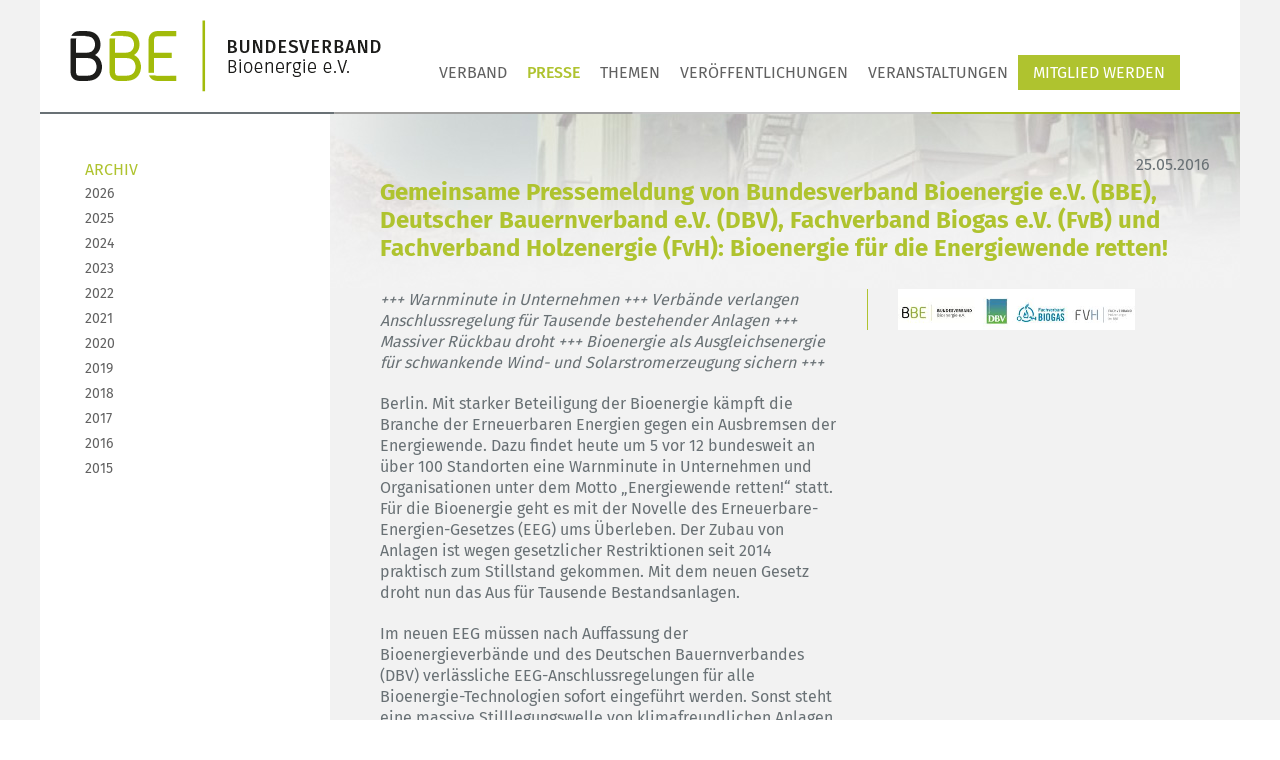

--- FILE ---
content_type: text/html; charset=UTF-8
request_url: https://www.bioenergie.de/presse/strom/gemeinsame-pressemeldung-von-bundesverband-bioenergie-ev-bbe
body_size: 7190
content:
<!DOCTYPE html>
<html lang="de">
<head>
    <meta http-equiv="X-UA-Compatible" content="IE=edge">
    <link rel="stylesheet" type="text/css" href="/application/themes/holz/css/normalize.css">    
       
    
<title>Gemeinsame Pressemeldung von Bundesverband Bioenergie e.V. (BBE), Deutscher Bauernverband e.V. (DBV), Fachverband Biogas e.V. (FvB) und Fachverband Holzenergie (FvH): Bioenergie für die Energiewende retten! :: Bundesverband Bioenergie</title>

<meta http-equiv="content-type" content="text/html; charset=UTF-8"/>
<meta name="generator" content="concrete5"/>
<link rel="shortcut icon" href="https://www.bioenergie.de/application/files/4317/4377/4540/BBE_Favicon.ico" type="image/x-icon"/>
<link rel="icon" href="https://www.bioenergie.de/application/files/4317/4377/4540/BBE_Favicon.ico" type="image/x-icon"/>
<link rel="canonical" href="https://www.bioenergie.de/presse/strom/gemeinsame-pressemeldung-von-bundesverband-bioenergie-ev-bbe">
<script type="text/javascript">
    var CCM_DISPATCHER_FILENAME = "/index.php";
    var CCM_CID = 654;
    var CCM_EDIT_MODE = false;
    var CCM_ARRANGE_MODE = false;
    var CCM_IMAGE_PATH = "/concrete/images";
    var CCM_TOOLS_PATH = "/index.php/tools/required";
    var CCM_APPLICATION_URL = "https://www.bioenergie.de";
    var CCM_REL = "";
    var CCM_ACTIVE_LOCALE = "de_DE";
</script>

<style type="text/css" data-area-style-area-handle="InhaltvolleBreiteoben" data-block-style-block-id="525" data-style-set="61">.ccm-custom-style-container.ccm-custom-style-inhaltvollebreiteoben-525{text-align:right}</style>
<link rel="stylesheet" type="text/css" href="/packages/dung/css/cookiebanner.css">
<link href="/concrete/css/font-awesome.css?ccm_nocache=c1db95ae4612652a4a43867cf40f9631d4205b1f" rel="stylesheet" type="text/css" media="all">
<script type="text/javascript" src="/concrete/js/jquery.js?ccm_nocache=c1db95ae4612652a4a43867cf40f9631d4205b1f"></script>
    
    <link rel="stylesheet" type="text/css" href="/application/themes/holz/css/foundation.min.css">
    <link rel="stylesheet" type="text/css" href="/application/themes/holz/css/main.css">
    
    <meta name="viewport" content="width=device-width, initial-scale=1.0"/>
    <script>
        if (navigator.userAgent.match(/IEMobile\/10\.0/)) {
            var msViewportStyle = document.createElement('style')
            msViewportStyle.appendChild(
                document.createTextNode(
                    '@-ms-viewport{width:auto!important}'
                )
            )
            document.querySelector('head').appendChild(msViewportStyle)
        }
    </script>
</head>
<body>
<div class="ccm-page ccm-page-id-654 page-type-presse page-template-left-sidebar ">
<div class="off-canvas-wrap" data-offcanvas>
  <div class="inner-wrap">
    <aside class="right-off-canvas-menu" aria-hidden="true">
            <ul class="off-canvas-list">
    <li><form action="/suche" method="get">
            <input type="text" name="query" placeholder="Suche"/>
            <input type="submit"/>
        </form></li><li><a href="/login">Login</a></li><li class="has-submenu"><div class="has-submenu-link"><a href="https://www.bioenergie.de/verband/ueber-uns" target="_self" class="has-submenu">Verband</a></div><a class="has-submenu-button"><span>&raquo;</span></a><ul class="right-submenu"><li class="back"><a href="#">&laquo;&nbsp;&nbsp;Zurück</a></li><li class="has-submenu"><div class="has-submenu-link"><a href="https://www.bioenergie.de/verband/ueber-uns" target="_self" class="has-submenu">&Uuml;ber uns</a></div><a class="has-submenu-button"><span>&raquo;</span></a><ul class="right-submenu"><li class="back"><a href="#">&laquo;&nbsp;&nbsp;Zurück</a></li><li class=""><div class="has-submenu-link"><a href="https://www.bioenergie.de/verband/ueber-uns/vorstand" target="_self" class="">Vorstand</a></div><a class="has-submenu-button"><span>&raquo;</span></a></li><li class=""><div class="has-submenu-link"><a href="https://www.bioenergie.de/verband/ueber-uns/geschaeftsstelle-bonn" target="_self" class="">Gesch&auml;ftsstelle Bonn</a></div><a class="has-submenu-button"><span>&raquo;</span></a></li><li class=""><div class="has-submenu-link"><a href="https://www.bioenergie.de/verband/ueber-uns/hauptstadtbuero-berlin" target="_self" class="">Hauptstadtb&uuml;ro Berlin</a></div><a class="has-submenu-button"><span>&raquo;</span></a></li><li class=""><div class="has-submenu-link"><a href="https://www.bioenergie.de/verband/ueber-uns/fachverband-holzenergie" target="_self" class="">Fachverband Holzenergie</a></div><a class="has-submenu-button"><span>&raquo;</span></a></li><li class=""><div class="has-submenu-link"><a href="https://www.bioenergie.de/verband/ueber-uns/bbe-mitgliedschaft" target="_self" class="">Partnerorganisationen</a></div><a class="has-submenu-button"><span>&raquo;</span></a></li><li class=""><div class="has-submenu-link"><a href="https://www.bioenergie.de/verband/ueber-uns/stellenangebote" target="_self" class="">Stellenangebote</a></div><a class="has-submenu-button"><span>&raquo;</span></a></li></ul></li><li class="has-submenu"><div class="has-submenu-link"><a href="https://www.fachverband-holzenergie.de/verband/arbeitsgruppen/holzheizkraftwerke" target="_self" class="has-submenu">Arbeitsgruppen</a></div><a class="has-submenu-button"><span>&raquo;</span></a><ul class="right-submenu"><li class="back"><a href="#">&laquo;&nbsp;&nbsp;Zurück</a></li><li class=""><div class="has-submenu-link"><a href="https://www.fachverband-holzenergie.de/verband/arbeitsgruppen/holzheizkraftwerke" target="_blank" class="">Arbeitsgruppen des Fachverbandes Holzenergie</a></div><a class="has-submenu-button"><span>&raquo;</span></a></li><li class=""><div class="has-submenu-link"><a href="https://www.bioenergie.de/verband/ausschuesse/regenerative-kraftstoffe" target="_self" class="">Regenerative Kraftstoffe</a></div><a class="has-submenu-button"><span>&raquo;</span></a></li></ul></li><li class="has-submenu"><div class="has-submenu-link"><a href="https://www.bioenergie.de/verband/projekte/plattform" target="_self" class="has-submenu">Projekte</a></div><a class="has-submenu-button"><span>&raquo;</span></a><ul class="right-submenu"><li class="back"><a href="#">&laquo;&nbsp;&nbsp;Zurück</a></li><li class=""><div class="has-submenu-link"><a href="https://www.bioenergie.de/verband/projekte/plattform" target="_self" class="">Plattform &bdquo;Erneuerbare Antriebsenergie f&uuml;r die Land- und Forstwirtschaft&ldquo;</a></div><a class="has-submenu-button"><span>&raquo;</span></a></li><li class=""><div class="has-submenu-link"><a href="https://www.bioenergie.de/verband/projekte/bioenergy-day" target="_self" class="">Bioenergy Day</a></div><a class="has-submenu-button"><span>&raquo;</span></a></li><li class=""><div class="has-submenu-link"><a href="https://www.bioenergie.de/verband/projekte/namibia" target="_self" class="">KVP Bio&ouml;konomie Namibia</a></div><a class="has-submenu-button"><span>&raquo;</span></a></li><li class=""><div class="has-submenu-link"><a href="https://www.bioenergie.de/verband/projekte/trakzeptanz" target="_self" class="">TrAkzeptanz</a></div><a class="has-submenu-button"><span>&raquo;</span></a></li></ul></li><li class=""><div class="has-submenu-link"><a href="https://www.bioenergie.de/verband/mitgliederliste" target="_self" class="">Mitgliederliste</a></div><a class="has-submenu-button"><span>&raquo;</span></a></li></ul></li><li class="nav-path-selected has-submenu"><div class="has-submenu-link"><a href="https://www.bioenergie.de/presse/alle" target="_self" class="nav-path-selected has-submenu">Presse</a></div><a class="has-submenu-button"><span>&raquo;</span></a><ul class="right-submenu"><li class="back"><a href="#">&laquo;&nbsp;&nbsp;Zurück</a></li><li class=""><div class="has-submenu-link"><a href="https://www.bioenergie.de/presse/alle" target="_self" class="">Alle</a></div><a class="has-submenu-button"><span>&raquo;</span></a></li><li class="nav-path-selected"><div class="has-submenu-link"><a href="https://www.bioenergie.de/presse/strom" target="_self" class="nav-path-selected">Strom</a></div><a class="has-submenu-button"><span>&raquo;</span></a></li><li class=""><div class="has-submenu-link"><a href="https://www.bioenergie.de/presse/waerme" target="_self" class="">W&auml;rme</a></div><a class="has-submenu-button"><span>&raquo;</span></a></li><li class=""><div class="has-submenu-link"><a href="https://www.bioenergie.de/presse/kraftstoffe" target="_self" class="">Kraftstoffe</a></div><a class="has-submenu-button"><span>&raquo;</span></a></li><li class=""><div class="has-submenu-link"><a href="https://www.bioenergie.de/presse/nachhaltigkeit" target="_self" class="">Nachhaltigkeit</a></div><a class="has-submenu-button"><span>&raquo;</span></a></li><li class=""><div class="has-submenu-link"><a href="https://www.bioenergie.de/presse/allgemeines" target="_self" class="">Allgemeines</a></div><a class="has-submenu-button"><span>&raquo;</span></a></li><li class=""><div class="has-submenu-link"><a href="/newsletter" target="_self" class="">Newsletter</a></div><a class="has-submenu-button"><span>&raquo;</span></a></li></ul></li><li class="has-submenu"><div class="has-submenu-link"><a href="https://www.bioenergie.de/themen/strom" target="_self" class="has-submenu">Themen</a></div><a class="has-submenu-button"><span>&raquo;</span></a><ul class="right-submenu"><li class="back"><a href="#">&laquo;&nbsp;&nbsp;Zurück</a></li><li class=""><div class="has-submenu-link"><a href="https://www.bioenergie.de/themen/strom" target="_self" class="">Strom</a></div><a class="has-submenu-button"><span>&raquo;</span></a></li><li class=""><div class="has-submenu-link"><a href="https://www.bioenergie.de/themen/waerme" target="_self" class="">W&auml;rme</a></div><a class="has-submenu-button"><span>&raquo;</span></a></li><li class=""><div class="has-submenu-link"><a href="https://www.bioenergie.de/themen/klima" target="_self" class="">Kraftstoffe</a></div><a class="has-submenu-button"><span>&raquo;</span></a></li><li class=""><div class="has-submenu-link"><a href="https://www.bioenergie.de/themen/wirtschaft" target="_self" class="">Wirtschaft</a></div><a class="has-submenu-button"><span>&raquo;</span></a></li><li class=""><div class="has-submenu-link"><a href="https://www.bioenergie.de/themen/klimaschutz" target="_self" class="">Klimaschutz</a></div><a class="has-submenu-button"><span>&raquo;</span></a></li></ul></li><li class="has-submenu"><div class="has-submenu-link"><a href="https://www.bioenergie.de/downloads/publikationen" target="_self" class="has-submenu">Ver&ouml;ffentlichungen</a></div><a class="has-submenu-button"><span>&raquo;</span></a><ul class="right-submenu"><li class="back"><a href="#">&laquo;&nbsp;&nbsp;Zurück</a></li><li class=""><div class="has-submenu-link"><a href="https://www.bioenergie.de/downloads/publikationen" target="_self" class="">Publikationen</a></div><a class="has-submenu-button"><span>&raquo;</span></a></li><li class="has-submenu"><div class="has-submenu-link"><a href="https://www.bioenergie.de/downloads/positionen-1/allgemein" target="_self" class="has-submenu">Stellungnahmen</a></div><a class="has-submenu-button"><span>&raquo;</span></a><ul class="right-submenu"><li class="back"><a href="#">&laquo;&nbsp;&nbsp;Zurück</a></li><li class=""><div class="has-submenu-link"><a href="https://www.bioenergie.de/downloads/positionen-1/allgemein" target="_self" class="">Allgemein</a></div><a class="has-submenu-button"><span>&raquo;</span></a></li><li class=""><div class="has-submenu-link"><a href="https://www.bioenergie.de/downloads/positionen-1/strom" target="_self" class="">Strom</a></div><a class="has-submenu-button"><span>&raquo;</span></a></li><li class=""><div class="has-submenu-link"><a href="https://www.bioenergie.de/downloads/positionen-1/waerme" target="_self" class="">W&auml;rme</a></div><a class="has-submenu-button"><span>&raquo;</span></a></li><li class=""><div class="has-submenu-link"><a href="https://www.bioenergie.de/downloads/positionen-1/kraftstoffe" target="_self" class="">Kraftstoffe</a></div><a class="has-submenu-button"><span>&raquo;</span></a></li><li class=""><div class="has-submenu-link"><a href="https://www.bioenergie.de/downloads/positionen-1/klimaschutz" target="_self" class="">Klimaschutz</a></div><a class="has-submenu-button"><span>&raquo;</span></a></li></ul></li><li class=""><div class="has-submenu-link"><a href="https://www.bioenergie.de/downloads/interview" target="_self" class="">Interviews</a></div><a class="has-submenu-button"><span>&raquo;</span></a></li><li class=""><div class="has-submenu-link"><a href="https://www.bioenergie.de/downloads/vid" target="_self" class="">Videos</a></div><a class="has-submenu-button"><span>&raquo;</span></a></li><li class=""><div class="has-submenu-link"><a href="https://www.bioenergie.de/downloads/mediathek-der-fnr" target="_self" class="">Mediathek der FNR</a></div><a class="has-submenu-button"><span>&raquo;</span></a></li><li class=""><div class="has-submenu-link"><a href="https://www.bioenergie.de/downloads/mediathek-der-aee" target="_self" class="">Mediathek der AEE</a></div><a class="has-submenu-button"><span>&raquo;</span></a></li></ul></li><li class="has-submenu"><div class="has-submenu-link"><a href="https://www.bioenergie.de/veranstaltungen/uebersicht" target="_self" class="has-submenu">Veranstaltungen</a></div><a class="has-submenu-button"><span>&raquo;</span></a><ul class="right-submenu"><li class="back"><a href="#">&laquo;&nbsp;&nbsp;Zurück</a></li><li class=""><div class="has-submenu-link"><a href="https://www.bioenergie.de/veranstaltungen/uebersicht" target="_self" class="">&Uuml;bersicht</a></div><a class="has-submenu-button"><span>&raquo;</span></a></li><li class="has-submenu"><div class="has-submenu-link"><a href="https://www.bioenergie.de/veranstaltungen/fachseminare" target="_self" class="has-submenu">Fachseminare</a></div><a class="has-submenu-button"><span>&raquo;</span></a><ul class="right-submenu"><li class="back"><a href="#">&laquo;&nbsp;&nbsp;Zurück</a></li><li class=""><div class="has-submenu-link"><a href="https://www.bioenergie.de/veranstaltungen/fachseminare/holzseminar2025" target="_self" class="">7. Digitales Fachseminar von BBE und DeSH: 25.06.2025</a></div><a class="has-submenu-button"><span>&raquo;</span></a></li></ul></li><li class=""><div class="has-submenu-link"><a href="https://www.bioenergie.de/veranstaltungen/kraftstoffe-der-zukunft" target="_self" class="">Kraftstoffe der Zukunft</a></div><a class="has-submenu-button"><span>&raquo;</span></a></li><li class=""><div class="has-submenu-link"><a href="https://www.bioenergie.de/veranstaltungen/Holzenergiekongress" target="_self" class="">Fachkongress Holzenergie</a></div><a class="has-submenu-button"><span>&raquo;</span></a></li></ul></li><li class=""><div class="has-submenu-link"><a href="https://www.bioenergie.de/mitglied-werden" target="_self" class="">Mitglied werden</a></div><a class="has-submenu-button"><span>&raquo;</span></a></li>    </ul>
     
    </aside>
    
    <div class="row">
        <div class="small-12 columns">   
            <div class="page">
            


<header>    
    
    <div class="search-box">
        <form action="/suche" method="get">
            <input type="text" name="query" placeholder="Suche"/>
            <input type="submit"/>
            <span class="search-close">x</span>
        </form>
    </div>
        <div class="row">
        <div class="small-12 columns">
            <div class="logo-navigation">
                <a href="/"><img class="logo" src="/application/themes/holz/images/bbe_logo.png"/></a>
                                
                    <nav class="navigation-wrapper">
                            <ul class="nav">
    <li class="nav-dropdown"><a href="https://www.bioenergie.de/verband/ueber-uns" target="_self" class="nav-dropdown">Verband</a><ul><li class="nav-dropdown"><a href="https://www.bioenergie.de/verband/ueber-uns" target="_self" class="nav-dropdown">&Uuml;ber uns</a><ul><li class=""><a href="https://www.bioenergie.de/verband/ueber-uns/vorstand" target="_self" class="">Vorstand</a></li><li class=""><a href="https://www.bioenergie.de/verband/ueber-uns/geschaeftsstelle-bonn" target="_self" class="">Gesch&auml;ftsstelle Bonn</a></li><li class=""><a href="https://www.bioenergie.de/verband/ueber-uns/hauptstadtbuero-berlin" target="_self" class="">Hauptstadtb&uuml;ro Berlin</a></li><li class=""><a href="https://www.bioenergie.de/verband/ueber-uns/fachverband-holzenergie" target="_self" class="">Fachverband Holzenergie</a></li><li class=""><a href="https://www.bioenergie.de/verband/ueber-uns/bbe-mitgliedschaft" target="_self" class="">Partnerorganisationen</a></li><li class=""><a href="https://www.bioenergie.de/verband/ueber-uns/stellenangebote" target="_self" class="">Stellenangebote</a></li></ul></li><li class="nav-dropdown"><a href="https://www.fachverband-holzenergie.de/verband/arbeitsgruppen/holzheizkraftwerke" target="_self" class="nav-dropdown">Arbeitsgruppen</a><ul><li class=""><a href="https://www.fachverband-holzenergie.de/verband/arbeitsgruppen/holzheizkraftwerke" target="_blank" class="">Arbeitsgruppen des Fachverbandes Holzenergie</a></li><li class=""><a href="https://www.bioenergie.de/verband/ausschuesse/regenerative-kraftstoffe" target="_self" class="">Regenerative Kraftstoffe</a></li></ul></li><li class="nav-dropdown"><a href="https://www.bioenergie.de/verband/projekte/plattform" target="_self" class="nav-dropdown">Projekte</a><ul><li class=""><a href="https://www.bioenergie.de/verband/projekte/plattform" target="_self" class="">Plattform &bdquo;Erneuerbare Antriebsenergie f&uuml;r die Land- und Forstwirtschaft&ldquo;</a></li><li class=""><a href="https://www.bioenergie.de/verband/projekte/bioenergy-day" target="_self" class="">Bioenergy Day</a></li><li class=""><a href="https://www.bioenergie.de/verband/projekte/namibia" target="_self" class="">KVP Bio&ouml;konomie Namibia</a></li><li class=""><a href="https://www.bioenergie.de/verband/projekte/trakzeptanz" target="_self" class="">TrAkzeptanz</a></li></ul></li><li class=""><a href="https://www.bioenergie.de/verband/mitgliederliste" target="_self" class="">Mitgliederliste</a></li></ul></li><li class="nav-path-selected nav-dropdown"><a href="https://www.bioenergie.de/presse/alle" target="_self" class="nav-path-selected nav-dropdown">Presse</a><ul><li class=""><a href="https://www.bioenergie.de/presse/alle" target="_self" class="">Alle</a></li><li class="nav-path-selected"><a href="https://www.bioenergie.de/presse/strom" target="_self" class="nav-path-selected">Strom</a></li><li class=""><a href="https://www.bioenergie.de/presse/waerme" target="_self" class="">W&auml;rme</a></li><li class=""><a href="https://www.bioenergie.de/presse/kraftstoffe" target="_self" class="">Kraftstoffe</a></li><li class=""><a href="https://www.bioenergie.de/presse/nachhaltigkeit" target="_self" class="">Nachhaltigkeit</a></li><li class=""><a href="https://www.bioenergie.de/presse/allgemeines" target="_self" class="">Allgemeines</a></li><li class=""><a href="/newsletter" target="_self" class="">Newsletter</a></li></ul></li><li class="nav-dropdown"><a href="https://www.bioenergie.de/themen/strom" target="_self" class="nav-dropdown">Themen</a><ul><li class=""><a href="https://www.bioenergie.de/themen/strom" target="_self" class="">Strom</a></li><li class=""><a href="https://www.bioenergie.de/themen/waerme" target="_self" class="">W&auml;rme</a></li><li class=""><a href="https://www.bioenergie.de/themen/klima" target="_self" class="">Kraftstoffe</a></li><li class=""><a href="https://www.bioenergie.de/themen/wirtschaft" target="_self" class="">Wirtschaft</a></li><li class=""><a href="https://www.bioenergie.de/themen/klimaschutz" target="_self" class="">Klimaschutz</a></li></ul></li><li class="nav-dropdown"><a href="https://www.bioenergie.de/downloads/publikationen" target="_self" class="nav-dropdown">Ver&ouml;ffentlichungen</a><ul><li class=""><a href="https://www.bioenergie.de/downloads/publikationen" target="_self" class="">Publikationen</a></li><li class="nav-dropdown"><a href="https://www.bioenergie.de/downloads/positionen-1/allgemein" target="_self" class="nav-dropdown">Stellungnahmen</a><ul><li class=""><a href="https://www.bioenergie.de/downloads/positionen-1/allgemein" target="_self" class="">Allgemein</a></li><li class=""><a href="https://www.bioenergie.de/downloads/positionen-1/strom" target="_self" class="">Strom</a></li><li class=""><a href="https://www.bioenergie.de/downloads/positionen-1/waerme" target="_self" class="">W&auml;rme</a></li><li class=""><a href="https://www.bioenergie.de/downloads/positionen-1/kraftstoffe" target="_self" class="">Kraftstoffe</a></li><li class=""><a href="https://www.bioenergie.de/downloads/positionen-1/klimaschutz" target="_self" class="">Klimaschutz</a></li></ul></li><li class=""><a href="https://www.bioenergie.de/downloads/interview" target="_self" class="">Interviews</a></li><li class=""><a href="https://www.bioenergie.de/downloads/vid" target="_self" class="">Videos</a></li><li class=""><a href="https://www.bioenergie.de/downloads/mediathek-der-fnr" target="_self" class="">Mediathek der FNR</a></li><li class=""><a href="https://www.bioenergie.de/downloads/mediathek-der-aee" target="_self" class="">Mediathek der AEE</a></li></ul></li><li class="nav-dropdown"><a href="https://www.bioenergie.de/veranstaltungen/uebersicht" target="_self" class="nav-dropdown">Veranstaltungen</a><ul><li class=""><a href="https://www.bioenergie.de/veranstaltungen/uebersicht" target="_self" class="">&Uuml;bersicht</a></li><li class="nav-dropdown"><a href="https://www.bioenergie.de/veranstaltungen/fachseminare" target="_self" class="nav-dropdown">Fachseminare</a><ul><li class=""><a href="https://www.bioenergie.de/veranstaltungen/fachseminare/holzseminar2025" target="_self" class="">7. Digitales Fachseminar von BBE und DeSH: 25.06.2025</a></li></ul></li><li class=""><a href="https://www.bioenergie.de/veranstaltungen/kraftstoffe-der-zukunft" target="_self" class="">Kraftstoffe der Zukunft</a></li><li class=""><a href="https://www.bioenergie.de/veranstaltungen/Holzenergiekongress" target="_self" class="">Fachkongress Holzenergie</a></li></ul></li><li class=""><a href="https://www.bioenergie.de/mitglied-werden" target="_self" class="">Mitglied werden</a></li>        <li>
            <a class="search open-search">
                <i class="fa fa-search"></i>
            </a>
        </li>

    </ul>
 
                    </nav>
                                </div>
            <img class="divider" src="/application/themes/holz/images/header-line.png"/>
        </div>
    </div>
    <img class="triangle" src="/application/themes/holz/images/triangle2.png"/>
    <a href="#" class="right-off-canvas-toggle"><i class="fa fa-bars"></i></a>
</header>




<div class="column-container"> 
    <div class="left-column sidebar">
                

    

<a href="https://www.bioenergie.de/presse/alle/2026">ARCHIV</a>
<ul class="nav">
<li><a href="https://www.bioenergie.de/presse/alle/2026">2026</a></li><li><a href="https://www.bioenergie.de/presse/alle/2025">2025</a></li><li><a href="https://www.bioenergie.de/presse/alle/2024">2024</a></li><li><a href="https://www.bioenergie.de/presse/alle/2023">2023</a></li><li><a href="https://www.bioenergie.de/presse/alle/2022">2022</a></li><li><a href="https://www.bioenergie.de/presse/alle/2021">2021</a></li><li><a href="https://www.bioenergie.de/presse/alle/2020">2020</a></li><li><a href="https://www.bioenergie.de/presse/alle/2019">2019</a></li><li><a href="https://www.bioenergie.de/presse/alle/2018">2018</a></li><li><a href="https://www.bioenergie.de/presse/alle/2017">2017</a></li><li><a href="https://www.bioenergie.de/presse/alle/2016">2016</a></li><li><a href="https://www.bioenergie.de/presse/alle/2015">2015</a></li></ul>

  
    </div>
    <div class="column-divider"></div>
    <div class="right-column">
        <div class="article">
            

<div class="row"><div class="medium-12 columns">        <div class="ccm-custom-style-container ccm-custom-style-inhaltvollebreiteoben-525"
            >
    25.05.2016
</div></div>    </div>


<div class="row"><div class="medium-12 columns">    <h1 class="page-title">Gemeinsame Pressemeldung von Bundesverband Bioenergie e.V. (BBE), Deutscher Bauernverband e.V. (DBV), Fachverband Biogas e.V. (FvB) und Fachverband Holzenergie (FvH): Bioenergie für die Energiewende retten!</h1>

</div></div>            <div class="row">
                <div class="medium-7 columns">
                    

<div class="row"><div class="medium-12 columns">    <p><em>+++ Warnminute in Unternehmen +++ Verbände verlangen Anschlussregelung für Tausende bestehender Anlagen +++ Massiver Rückbau droht +++ Bioenergie als Ausgleichsenergie für schwankende Wind- und Solarstromerzeugung sichern +++</em></p><p>Berlin. Mit starker Beteiligung der Bioenergie kämpft die Branche der Erneuerbaren Energien gegen ein Ausbremsen der Energiewende. Dazu findet heute um 5 vor 12 bundesweit an über 100 Standorten eine Warnminute in Unternehmen und Organisationen unter dem Motto „Energiewende retten!“ statt. Für die Bioenergie geht es mit der Novelle des Erneuerbare-Energien-Gesetzes (EEG) ums Überleben. Der Zubau von Anlagen ist wegen gesetzlicher Restriktionen seit 2014 praktisch zum Stillstand gekommen. Mit dem neuen Gesetz droht nun das Aus für Tausende Bestandsanlagen.</p><p>Im neuen EEG müssen nach Auffassung der Bioenergieverbände und des Deutschen Bauernverbandes (DBV) verlässliche EEG-Anschlussregelungen für alle Bioenergie-Technologien sofort eingeführt werden. Sonst steht eine massive Stilllegungswelle von klimafreundlichen Anlagen zur Stromproduktion bevor - in einer Zeit, da Wind- und Solarenergieanlagen dringend flexible Bioenergieanlagen zum Ausgleich ihrer schwankenden Stromproduktion benötigen. Dies gelte insbesondere auch für Altholzkraftwerke, die im vorliegenden BMWi-Referentenentwurf unverständlicherweise von Anschlussregelungen ausgeschlossen werden sollen.</p><p>„Das Bundeswirtschaftsministerium setzt mit seinem aktuellen EEG-Entwurf die Zukunft der Energiewende aufs Spiel“, warnt der Hauptgeschäftsführer des Fachverbandes Biogas, Dr. Claudius da Costa Gomez. Die im Gesetzentwurf des Ministeriums vorgesehenen 100 Megawatt (MW) an neuer Bioenergie-Leistung pro Jahr bedeuten de facto einen massiven Rückbau. Denn wenn eine Nachfolgeregelung fehlt, fallen bestehende Anlagen nach Ende ihrer Förderung aus der Produktion. Schon in wenigen Jahren würde diese Entwicklung einen dramatischen Einbruch der Stromproduktion aus Bioenergie nach sich ziehen, wie u.a. eine Analyse des Deutschen Biomasseforschungszentrums (DBFZ) zeigt.<span class="redactor-invisible-space"></span></p><p>Auftakt zu weiteren Aktionen Mit der gemeinsamen Warnminute werben Firmen und Verbände für einen weiteren dynamischen Ausbau der Erneuerbaren Energien. Dazu gehört für die Bioenergie ein Ausbau von 100 MW netto pro Jahr, um ein moderates Wachstum zu ermöglichen. Dies ist auch Ziel zahlreicher Bundesländer. Sie haben ebenso wie das Bundeslandwirtschaftsministerium und Vertreter des Bundestages zielführende Vorschläge für eine sinnvolle Reform der Bioenergie-Förderung im EEG gemacht.</p><p><br>Die heutige Warnminute bildet den Auftakt für weitere Aktivitäten. Bei einer Demonstration in Berlin am 2. Juni wird die Branche unter dem Motto „Energiewende retten! EEG verteidigen!“ ihren Forderungen Nachdruck verleihen. „Die Erfolge der Energiewende dürfen nicht verspielt werden. Gerade im ländlichen Raum sorgt die Bioenergie mit ihren bundesweit rund 120.000 Arbeitsplätzen für Beschäftigung und Wirtschaftskraft“, betont der stellvertretende DBV-Generalsekretär Udo Hemmerling.</p><p><br><span class="redactor-invisible-space"></span></p><p>Kontakt:<br>Bundesverband Bioenergie<br>Bernd Geisen<br>Tel.: 0228/81002-59<br><span class="obf-text">trvfra@ovbraretvr.qr</span> <br></p>
</div></div>

<div class="row"><div class="medium-12 columns">    	<div class="ccm-block-file">
        <a href="https://www.bioenergie.de/download_file/force/509/654"><i class="fa fa-download"></i> PDF herunterladen</a>
	</div>



</div></div>                </div>
                                
                <div class="medium-5 columns">
                    

    <img src="/application/files/thumbnailcache/6f887616891209d03916f276ce5491f3.png" width="237" height="41" alt="" />
                </div>
                            </div>
                    </div>
    </div>
</div>

<script>
    /*$(function() {
        $(window).resize(function() {
           $(".article, .sidebar").equalizeHeights(); 
        }).resize();
    });
    */
    
</script>


<footer>
    <div class="row">
        <div class="medium-3 columns">
            <div class="social-media-wrapper">
                <a href="https://www.linkedin.com/company/bundesverband-bioenergie-bbe/" target="_blank"><img src="/application/themes/holz/images/social_media_icons/linkedin_bbe.svg" class="social-media-icon"></a>
                <a href="https://twitter.com/_bioenergie_" target="_blank"><img src="/application/themes/holz/images/social_media_icons/twitter_bbe.svg" class="social-media-icon"></a>
                <a href="https://twitter.com/FuelOfTheFuture" target="_blank"><img src="/application/themes/holz/images/social_media_icons/twitter_ksk.svg" class="social-media-icon"></a>
            </div>
        </div>
        <div class="medium-3 columns">
            <div class="social-media-wrapper">
                <a href="https://twitter.com/FV_Holzenergie" target="_blank"><img src="/application/themes/holz/images/social_media_icons/twitter_fvh.svg" class="social-media-icon"></a>
                <a href="https://www.instagram.com/fv_holzenergie" target="_blank"><img src="/application/themes/holz/images/social_media_icons/instagram_fvh.svg" class="social-media-icon"></a>
                <a href="https://m.facebook.com/Fachverband-Holzenergie-193211114346834" target="_blank"><img src="/application/themes/holz/images/social_media_icons/facebook_fvh.svg" class="social-media-icon"></a>
            </div>
        </div>
        <div class="medium-3 columns footer-middle">
            

    <p>Der BBE ist National Supporting Body von</p>

<p><strong><a href="https://sure-system.org/de/" target="_blank">SUSTAINABLE RESOURCES<br />
Verification Scheme GmbH</a></strong></p>



    <a href="https://sure-system.org/de/" target="_blank" rel="noopener noreferrer"><picture><!--[if IE 9]><video style='display: none;'><![endif]--><!--[if IE 9]></video><![endif]--><img src="/application/files/8317/4479/6124/SURE_Logo_4C.png" alt="" class="ccm-image-block img-responsive bID-40620"></picture></a>
        </div>
        <div class="medium-3 columns footer-right">
            

    <p>Bundesverband Bioenergie e.V. (BBE)<br />
MAARStra&szlig;e 84<br />
53227 Bonn</p>

<p><a href="https://www.bioenergie.de/barrierefreiheit">Barrierefreiheit</a> |&nbsp;<a href="https://www.bioenergie.de/impressum">Impressum</a> | <a href="https://www.bioenergie.de/datenschutz">Datenschutz</a> | <a href="https://www.bioenergie.de/kontakt">Kontakt</a></p>

            &copy; Bundesverband Bioenergie e.V. 2026        </div>
    </div>
</footer>

</div>
</div>
</div>
<a class="exit-off-canvas"></a>
</div></div></div>

<!-- Matomo -->
<script>
  var _paq = window._paq = window._paq || [];
  /* tracker methods like "setCustomDimension" should be called before "trackPageView" */
_paq.push(['disableCookies']);
  _paq.push(['trackPageView']);
  _paq.push(['enableLinkTracking']);
  (function() {
    var u="//www.bioenergie.de/matomo/";
    _paq.push(['setTrackerUrl', u+'matomo.php']);
    _paq.push(['setSiteId', '30']);
    var d=document, g=d.createElement('script'), s=d.getElementsByTagName('script')[0];
    g.async=true; g.src=u+'matomo.php'; s.parentNode.insertBefore(g,s);
  })();
</script>
<!-- End Matomo Code -->
<div class="cookiebanner-container">
    <div class="cookiebanner">
        <div class="cookiebanner-text">
            <p>Auf dieser Website verwenden wir Cookies.
Einige von ihnen sind essenziell, während andere uns helfen, diese Website und Ihre Erfahrung zu verbessern.
Wenn Sie auf "Alle Cookies erlauben" klicken, stimmen Sie der Speicherung von allen Cookies auf diesem Gerät zu.
Unter "Auswahl erlauben" haben Sie die Möglichkeit, einzelne Cookie-Kategorien zu akzeptieren.
Unter "Informationen" finden Sie weitere Informationen zu den Cookie-Einstellungen.
</p>        </div>
        <div class="cookiebanner-buttons">
            <button class="allow-selection">Auswahl erlauben</button>
            <button class="allow-all">Alle Cookies zulassen</button>
        </div>
        <div class="cookiebanner-selections-container">
            <div class="cookiebanner-selections">
                            <div class="cookiebanner-selection" data-cookie="1">
                    <label>
                        <input type="checkbox" checked disabled>
                        Notwendig                    </label>
                    <div class="cookiebanner-selection-info">
                        <p>
Notwendige Cookies helfen dabei, eine Webseite nutzbar zu machen,
indem sie Grundfunktionen wie Seitennavigation und Zugriff auf sichere Bereiche
der Webseite ermöglichen.
Die Webseite kann ohne diese Cookies nicht richtig funktionieren.
</p>                    </div>
                </div>
                                        <div class="cookiebanner-selection" data-cookie="2">
                    <label>
                        <input type="checkbox" >
                        Externe Medien                    </label>
                    <div class="cookiebanner-selection-info">
                        <p>
Mit diesem Cookie erlauben Sie das Einbinden von Google Maps und Videos von YouTube .<br >
Es gilt die <a href="https://policies.google.com/privacy" target="_blank">Datenschutzerklärung von Google</a>.
</p>                    </div>
                </div>
                                    </div>
            <div class="cookiebanner-info">
                <a href="javscript:void()" class="info-closed">Informationen</a>
            </div>


        </div>
    </div>
</div>


<script async defer src="/cookiebanner/1"></script>
<script type="text/javascript" src="/concrete/blocks/image/view.js?ccm_nocache=c1db95ae4612652a4a43867cf40f9631d4205b1f"></script>


<script src="/application/themes/holz/js/fastclick.js"></script>
<script src="/application/themes/holz/js/modernizr.custom.js"></script>
<script src="/application/themes/holz/js/placeholder.js"></script>
<script src="/application/themes/holz/js/foundation.min.js"></script>
<script src="/application/themes/holz/js/velocity.min.js"></script>

<script>
    $(".medium-12").addClass("columns");
    
    Modernizr.load([
        {
            test: Modernizr.forms_placeholder,
            nope : '/application/themes/holz/js/placeholder.js',            
        },
    ]);
    
    
    
    $.fn.equalizeHeights = function() {
        var maxHeight = this.map(function( i, e ) {
            $(e).css('min-height', 0);
            return $( e ).outerHeight();
        }).get();
        return this.css('min-height', Math.max.apply( this, maxHeight ) );
    };    
    
    $(document).foundation();
    //$('input, textarea').placeholder();
   
    $(function() {
        $(".search-close").click(function() { $(".search-box").hide(300); });
        
        $(".open-search").click(function(event) {            
            event.preventDefault(); event.stopPropagation();            
            $(".search-box").show(300);
            $(".search-box input[type=text]").focus();
        });
        
    });

</script>




<script type="text/javascript" src="https://www.bioenergie.de/packages/dung/js/deobfuscate.js"></script><script type="text/javascript" src="https://www.bioenergie.de/packages/dung/js/equalize.js"></script></body>
</html>






--- FILE ---
content_type: text/css
request_url: https://www.bioenergie.de/application/themes/holz/css/main.css
body_size: 9816
content:
@font-face{font-family:"Fira Sans";font-style:normal;font-weight:400;src:url("fonts/fira-sans-v8-latin-regular.eot");src:local("Fira Sans Regular"),local("FiraSans-Regular"),url("fonts/fira-sans-v8-latin-regular.eot?#iefix") format("embedded-opentype"),url("fonts/fira-sans-v8-latin-regular.woff2") format("woff2"),url("fonts/fira-sans-v8-latin-regular.woff") format("woff"),url("fonts/fira-sans-v8-latin-regular.ttf") format("truetype"),url("fonts/fira-sans-v8-latin-regular.svg#FiraSans") format("svg")}@font-face{font-family:"Fira Sans";font-style:normal;font-weight:500;src:url("fonts/fira-sans-v8-latin-500.eot");src:local("Fira Sans Medium"),local("FiraSans-Medium"),url("fonts/fira-sans-v8-latin-500.eot?#iefix") format("embedded-opentype"),url("fonts/fira-sans-v8-latin-500.woff2") format("woff2"),url("fonts/fira-sans-v8-latin-500.woff") format("woff"),url("fonts/fira-sans-v8-latin-500.ttf") format("truetype"),url("fonts/fira-sans-v8-latin-500.svg#FiraSans") format("svg")}@font-face{font-family:"Fira Sans";font-style:normal;font-weight:700;src:url("fonts/fira-sans-v8-latin-700.eot");src:local("Fira Sans Bold"),local("FiraSans-Bold"),url("fonts/fira-sans-v8-latin-700.eot?#iefix") format("embedded-opentype"),url("fonts/fira-sans-v8-latin-700.woff2") format("woff2"),url("fonts/fira-sans-v8-latin-700.woff") format("woff"),url("fonts/fira-sans-v8-latin-700.ttf") format("truetype"),url("fonts/fira-sans-v8-latin-700.svg#FiraSans") format("svg")}.redactor-editor{font-family:"Fira Sans",sans-serif;color:#616161;background-color:#f2f2f2;line-height:1.35;min-height:100vh}.redactor-editor a{color:#afc32f}.redactor-editor h1,.redactor-editor h2,.redactor-editor h3,.redactor-editor h4,.redactor-editor h5,.redactor-editor h6{font-family:"Fira Sans",sans-serif}.redactor-editor h1{font-weight:bold;font-size:1.5rem;color:#afc32f;margin-bottom:1.1em;line-height:1.2}.redactor-editor.page-type-internal-category h1,.redactor-editor.page-type-internal h1,.redactor-editor.page-type-events-intern h1{text-transform:uppercase;margin:0}.redactor-editor h2{font-weight:bold;font-size:1.125rem;color:#697175;margin-bottom:1.1em;line-height:1.2}.redactor-editor *+h2{margin-top:.8rem}.redactor-editor h3{color:#697175;font-size:1rem;font-weight:500}.redactor-editor p{line-height:1.35}.redactor-editor .breite-500{max-width:550px}.redactor-editor .hoehe-530{min-height:528px}@media only screen and (max-width: 40em){.redactor-editor .hoehe-530{min-height:0}}.redactor-editor .weisser-kasten{background-color:#fff;background-color:rgba(255,255,255,.9);padding:30px}.redactor-editor .more-button{background-color:#afc32f;color:#fff !important;font-size:1.125rem;line-height:1;padding:8px;text-align:center;display:block;max-width:230px;font-weight:bold;margin:0 auto}.redactor-editor .more-button:hover{background-color:#9dae2a;box-shadow:2px 2px 2px #999}.redactor-editor .links .more-button{margin:0}.redactor-editor .weisser-kasten-rand-unten{background-color:#fff;background-color:rgba(255,255,255,.8);padding:20px;border-bottom:5px solid #afc32f;margin-bottom:10px;position:relative;height:80px}.redactor-editor .weisser-kasten-rand-unten p{position:absolute;top:0;left:0;right:0;bottom:0;margin:0;font-weight:bold}.redactor-editor .footnote{font-size:.85rem}.redactor-editor .backbutton{display:inline-block;padding:5px 15px;background-color:#afc32f;color:#fff;font-weight:500}.redactor-editor .gruener-kasten{border:2px solid #afc32f;padding:5px 15px;font-size:1.125rem;font-weight:bold;text-align:center;color:#afc32f}.redactor-editor .gruener-kasten p{margin:0;font-size:1.125rem;font-weight:bold;text-align:center}.redactor-editor .btn{padding:8px 15px;background-color:#afc32f;color:#fff;border:none}.redactor-editor .btn:hover{background-color:#9dae2a;box-shadow:2px 2px 2px #999;font-weight:400;color:#fff}.redactor-editor .description-box{margin-bottom:1rem;padding:.625rem;background-color:#f5f5f5;border:1px solid #ccc;color:#4d4d4d}.redactor-editor .description-box strong{color:#000}.redactor-editor .description-box .middle{display:inline-block;padding:.5rem 0;margin-bottom:0}.redactor-editor .description-box .row:last-child input{margin-bottom:0}.redactor-editor #epd #cookiesdirective{top:25px !important}.redactor-editor .block-title{position:static !important}#ccm-account-menu-container{display:none}.ccm-page{font-family:"Fira Sans",sans-serif;color:#616161;background-color:#f2f2f2;line-height:1.35;min-height:100vh}.ccm-page a{color:#afc32f}.ccm-page h1,.ccm-page h2,.ccm-page h3,.ccm-page h4,.ccm-page h5,.ccm-page h6{font-family:"Fira Sans",sans-serif}.ccm-page h1{font-weight:bold;font-size:1.5rem;color:#afc32f;margin-bottom:1.1em;line-height:1.2}.ccm-page.page-type-internal-category h1,.ccm-page.page-type-internal h1,.ccm-page.page-type-events-intern h1{text-transform:uppercase;margin:0}.ccm-page h2{font-weight:bold;font-size:1.125rem;color:#697175;margin-bottom:1.1em;line-height:1.2}.ccm-page *+h2{margin-top:.8rem}.ccm-page h3{color:#697175;font-size:1rem;font-weight:500}.ccm-page p{line-height:1.35}.ccm-page .breite-500{max-width:550px}.ccm-page .hoehe-530{min-height:528px}@media only screen and (max-width: 40em){.ccm-page .hoehe-530{min-height:0}}.ccm-page .weisser-kasten{background-color:#fff;background-color:rgba(255,255,255,.9);padding:30px}.ccm-page .more-button{background-color:#afc32f;color:#fff !important;font-size:1.125rem;line-height:1;padding:8px;text-align:center;display:block;max-width:230px;font-weight:bold;margin:0 auto}.ccm-page .more-button:hover{background-color:#9dae2a;box-shadow:2px 2px 2px #999}.ccm-page .links .more-button{margin:0}.ccm-page .weisser-kasten-rand-unten{background-color:#fff;background-color:rgba(255,255,255,.8);padding:20px;border-bottom:5px solid #afc32f;margin-bottom:10px;position:relative;height:80px}.ccm-page .weisser-kasten-rand-unten p{position:absolute;top:0;left:0;right:0;bottom:0;margin:0;font-weight:bold}.ccm-page .footnote{font-size:.85rem}.ccm-page .backbutton{display:inline-block;padding:5px 15px;background-color:#afc32f;color:#fff;font-weight:500}.ccm-page .gruener-kasten{border:2px solid #afc32f;padding:5px 15px;font-size:1.125rem;font-weight:bold;text-align:center;color:#afc32f}.ccm-page .gruener-kasten p{margin:0;font-size:1.125rem;font-weight:bold;text-align:center}.ccm-page .btn{padding:8px 15px;background-color:#afc32f;color:#fff;border:none}.ccm-page .btn:hover{background-color:#9dae2a;box-shadow:2px 2px 2px #999;font-weight:400;color:#fff}.ccm-page .description-box{margin-bottom:1rem;padding:.625rem;background-color:#f5f5f5;border:1px solid #ccc;color:#4d4d4d}.ccm-page .description-box strong{color:#000}.ccm-page .description-box .middle{display:inline-block;padding:.5rem 0;margin-bottom:0}.ccm-page .description-box .row:last-child input{margin-bottom:0}.ccm-page #epd #cookiesdirective{top:25px !important}.ccm-page header{background-color:#fff;position:relative;z-index:100}.ccm-page header a{color:#616161}.ccm-page header .small-nav{text-align:right;font-size:.75rem;padding-top:2px;padding-bottom:7px;padding-right:30px;background-image:linear-gradient(left, rgba(255, 255, 255, 0) 0%, white 100%)}.ccm-page header .small-nav a{padding-left:2px;padding-right:2px}.ccm-page header .small-nav a:hover{font-weight:bold}.ccm-page header .small-nav .fa{padding-left:7px;transform:translateY(15%)}.ccm-page header .small-nav .fa-search{transform:none}.ccm-page header .small-nav .fa-facebook-square{font-size:1.25rem;color:#3b5998}.ccm-page header .small-nav .fa-twitter{font-size:1.35rem;color:#4099ff}.ccm-page header .small-nav .fa-linkedin-square{font-size:1.35rem;color:#0a66c2}@media only screen and (max-width: 77.5em){.ccm-page header .small-nav{display:none}}.ccm-page header .logo-navigation{display:flex;flex-wrap:wrap;padding:20px 40px 20px 30px;background-color:#fff}.ccm-page header .logo{float:left}@media only screen and (max-width: 40em){.ccm-page header .logo{height:50px;width:auto}}.ccm-page header .triangle{display:none}.ccm-page header .right-off-canvas-toggle{display:none;position:absolute;top:20px;font-size:40px;color:#afc32f;right:30px}@media only screen and (max-width: 77.5em){.ccm-page header .right-off-canvas-toggle{display:block}}.ccm-page header .internal-logout{position:absolute;right:45px;bottom:20px}.ccm-page header .internal-logout p{text-align:right;font-size:.9;margin-bottom:0}.ccm-page header .internal-logout p:first-child{font-weight:500}.ccm-page.page-template-home header .triangle{display:block;position:absolute;top:100%;left:0;width:100%}.ccm-page.page-template-home header .divider{display:none}.ccm-page .navigation-wrapper,.ccm-page .subnavigation-wrapper{float:right;margin-top:40px}@media only screen and (max-width: 77.5em){.ccm-page .navigation-wrapper,.ccm-page .subnavigation-wrapper{display:none}}.ccm-page .navigation-wrapper ul,.ccm-page .subnavigation-wrapper ul{margin:0}.ccm-page .navigation-wrapper li,.ccm-page .subnavigation-wrapper li{display:inline}.ccm-page .navigation-wrapper li a,.ccm-page .subnavigation-wrapper li a{text-transform:uppercase;padding:0 10px}.ccm-page .navigation-wrapper li a.nav-selected,.ccm-page .navigation-wrapper li a.nav-path-selected,.ccm-page .navigation-wrapper li a:hover,.ccm-page .subnavigation-wrapper li a.nav-selected,.ccm-page .subnavigation-wrapper li a.nav-path-selected,.ccm-page .subnavigation-wrapper li a:hover{color:#afc32f;font-weight:500}.ccm-page .navigation-wrapper{margin-left:auto}.ccm-page .navigation-wrapper>ul>li:nth-last-child(2)>a{padding:8px 15px;background-color:#afc32f;color:#fff}.ccm-page .navigation-wrapper>ul>li:nth-last-child(2)>a:hover{background-color:#9dae2a;box-shadow:2px 2px 2px #999;font-weight:400;color:#fff}.ccm-page .navigation-wrapper>ul>li:nth-last-child(2)>a:before{content:""}.ccm-page .navigation-wrapper a.nav-path-selected{position:relative}.ccm-page .subnavigation-wrapper{clear:right;margin-top:0;margin-bottom:-26px}.ccm-page .subnavigation-wrapper li a{text-transform:none;font-size:.875rem}.ccm-page .subnavigation-wrapper li a.nav-selected,.ccm-page .subnavigation-wrapper li a.nav-path-selected{font-weight:500}.ccm-page .navigation-wrapper li.nav-dropdown{position:relative}.ccm-page .navigation-wrapper li>ul{display:none;flex-direction:column;padding:.75rem 0;list-style:none;background-color:#fff;box-shadow:2px 4px 4px #00000038;position:absolute;top:100%;left:0;width:auto;z-index:99}.ccm-page .navigation-wrapper li>ul>li{white-space:nowrap;padding-left:0}.ccm-page .navigation-wrapper li>ul>li>ul{top:0;left:100%;padding:0}.ccm-page .navigation-wrapper li>ul>li>a{display:block;font-size:.875em;line-height:1;padding:.5rem 1.25rem}.ccm-page .navigation-wrapper li:hover>ul{display:flex}.ccm-page .navigation-wrapper ul.nav>li{padding-bottom:8px}.ccm-page.page-template-home .page{background-color:#fff}.ccm-page.page-template-home h1,.ccm-page.page-template-home h2,.ccm-page.page-template-home h3{color:#afc32f}.ccm-page.page-template-home h3{font-weight:bold;font-size:1.375rem}.ccm-page.page-template-home h2{font-size:1.5rem}.ccm-page.page-template-home .slide{color:#afc32f;background-color:#fff;-webkit-hyphens:auto;-moz-hyphens:auto;-ms-hyphens:auto;hypens:auto}.ccm-page.page-template-home .slide p{font-size:1.125rem}.ccm-page.page-template-home .slide>div{padding:45px 30px;background-size:cover}@media only screen and (max-width: 40em){.ccm-page.page-template-home .slide>div{padding:20px 10px}}.ccm-page.page-template-home .slide>div.clip-background{background-size:auto}.ccm-page.page-template-home .clip-background{background-clip:content-box;background-position:30px 45px;background-size:auto}.ccm-page.page-template-home .headline{background-color:rgba(175,195,47,.8);padding:18px 40px 20px 40px;color:#fff;line-height:1.2;margin-left:-30px;display:inline-block;min-width:50%}.ccm-page.page-template-home .headline p{line-height:1.2;font-size:1.125rem;margin-bottom:0;color:#fff}.ccm-page.page-template-home .headline h2{color:#fff;font-weight:bold;font-size:2.25rem;text-transform:uppercase;line-height:1.2;margin-bottom:0}@media only screen and (max-width: 77.5em){.ccm-page.page-template-home .headline h2{font-size:1.8rem}}.ccm-page.page-template-home .slide-1,.ccm-page.page-template-home .slide-1>div{background-size:auto;background-position:bottom right;background-position:bottom 20px right 15px}.ccm-page.page-template-home .slide-1 .breite-500,.ccm-page.page-template-home .slide-1>div .breite-500{background-color:#f2f2f2}.ccm-page.page-template-home .press-small .h3{font-size:1.5rem}@media only screen and (max-width: 40em){.ccm-page.page-template-home .press-small .h3{text-align:center;line-height:1.1;margin:0}}.ccm-page.page-template-home .home-block-title{font-size:.875rem;font-weight:500;text-transform:uppercase;line-height:1.2;padding:15px 20px 13px 20px;color:#fff;background-color:#afc32f}.ccm-page.page-template-home .home-block-body{background-color:#fff;padding:25px}@media only screen and (max-width: 40em){.ccm-page.page-template-home .home-block-body{margin-bottom:15px}}.ccm-page.page-template-home .text-feste-hoehe{height:285px;overflow-y:scroll;overflow-x:hidden}.ccm-page.page-template-home .slide-5>.row{padding:0}.ccm-page.page-template-home .slide-6 .weisser-kasten.hoehe-530>.row:last-child{margin-top:23px}.ccm-page.page-template-home .slide-6 .weisser-kasten.hoehe-530>.row:last-child .more-button{margin-top:67px}.ccm-page .ls-container{margin-top:-157px}@media only screen and (max-width: 40em){.ccm-page .ls-container{margin-top:-100px}}.ccm-page .ls-l.slide-caption{background-color:rgba(175,195,47,.8);padding:30px 40px 30px 55px;color:#fff;font-size:2.25rem;text-transform:uppercase;line-height:1.15}@media only screen and (max-width: 77.5em){.ccm-page .ls-l.slide-caption{font-size:1.8rem}}.ccm-page .ls-l.slide-caption .line-1{font-weight:bold}.ccm-page .ls-l.slide-more{background-color:rgba(175,195,47,.8);padding:15px 40px 13px 55px;color:#fff;font-size:1.15rem;text-transform:uppercase;font-weight:500;line-height:1}.ccm-page .ls-holz .ls-nav-prev,.ccm-page .ls-holz .ls-nav-next,.ccm-page .ls-holz .ls-loading-container{background-image:url(../images/slider/skin.png)}.ccm-page .ls-holz .ls-nav-prev{background-position:0px 0px}.ccm-page .ls-holz .ls-nav-prev:hover{background-position:0px -75px}.ccm-page .ls-holz .ls-nav-next{background-position:-150px 0px}.ccm-page .ls-holz .ls-nav-next:hover{background-position:-150px -75px}.ccm-page .ls-holz .ls-nav-start,.ccm-page .ls-holz .ls-nav-stop{display:none}.ccm-page .ls-holz .ls-bottom-slidebuttons{top:-40px;left:0px}.ccm-page .ls-holz .ls-bottom-slidebuttons a{width:8px;height:8px;display:inline-block;margin-right:5px;border:2px solid #afc32f !important;background-color:#fff;border-radius:50%}.ccm-page .ls-holz .ls-bottom-slidebuttons a:hover,.ccm-page .ls-holz .ls-bottom-slidebuttons a.ls-nav-active{background-color:#afc32f}.ccm-page .ls-holz .ls-bottom-nav-wrapper{display:flex;justify-content:center;text-align:center}.ccm-page .ls-holz .ls-nav-prev,.ccm-page .ls-holz .ls-nav-next{width:40px;height:40px;z-index:10000;top:calc(50% + 60px);margin-top:-20px;position:absolute}.ccm-page .ls-holz .ls-nav-prev{left:10px}.ccm-page .ls-holz .ls-nav-next{right:10px}.ccm-page .ls-holz .ls-nav-sideleft{background-position:-150px -150px}.ccm-page .ls-holz .ls-nav-sideright{background-position:-225px -150px}.ccm-page .ls-holz .ls-thumbnail-hover{bottom:30px;padding:2px;margin-left:1px}.ccm-page .ls-holz .ls-thumbnail-hover-bg{background:#eee}.ccm-page .ls-holz .ls-thumbnail-hover span{border:5px solid #eee;margin-left:-5px}.ccm-page .ls-holz .ls-thumbnail{top:10px}.ccm-page .ls-holz .ls-thumbnail-inner{padding:2px;margin-left:-2px;background:#fff}.ccm-page .ls-holz .ls-thumbnail-slide a{margin-right:2px}.ccm-page .ls-holz .ls-nothumb{background:#eee}.ccm-page .ls-holz .ls-loading-container{width:40px;height:40px;margin-left:-20px;margin-top:-20px;background-position:-450px -150px}.ccm-page .ls-holz .ls-loading-indicator{width:22px;height:22px;margin-top:9px;background-image:url(../images/slider/loading.gif)}.ccm-page .ls-holz .ls-fullscreen{width:30px;height:30px;right:10px;top:10px;background-position:-525px -150px}.ccm-page .ls-holz .ls-fullscreen:hover{background-position:-525px -190px}.ccm-page .sidebar{padding:45px}.ccm-page .sidebar .nav{list-style-type:none;margin:0}.ccm-page .sidebar .nav a{font-size:.875rem;color:#616161}.ccm-page .sidebar .nav a:hover,.ccm-page .sidebar .nav a.nav-selected,.ccm-page .sidebar .nav a.nav-path-selected{color:#afc32f;font-weight:500}.ccm-page .sidebar .nav a.nav-selected{position:relative}.ccm-page .sidebar .nav ul{list-style-type:none}.ccm-page .sidebar .sidebar-nav-header{color:#afc32f;text-transform:uppercase;position:relative;left:-1px}.ccm-page.page-template-left-sidebar .page{background-image:url(../images/background.jpg);background-repeat:no-repeat;background-position:right top;background-color:#f2f2f2}.ccm-page.page-template-left-sidebar .page .column-container{display:table;width:100%}.ccm-page.page-template-left-sidebar .page .left-column{display:table-cell;width:calc(25% - 10px);background-color:#fff;vertical-align:top}@media only screen and (max-width: 77.5em){.ccm-page.page-template-left-sidebar .page .left-column{display:none}}.ccm-page.page-template-left-sidebar .page .column-divider{width:10px;display:table-cell}@media only screen and (max-width: 77.5em){.ccm-page.page-template-left-sidebar .page .column-divider{display:none}}.ccm-page.page-template-left-sidebar .page .right-column{display:table-cell;width:75%;vertical-align:top}@media only screen and (max-width: 77.5em){.ccm-page.page-template-left-sidebar .page .right-column{width:100%}}.ccm-page.page-template-left-sidebar .article{background-image:linear-gradient(top, rgba(255, 255, 255, 0.35) 0%, white 100px, white 100%);padding:40px 30px 40px 40px;color:#697175}@media only screen and (max-width: 40em){.ccm-page.page-template-left-sidebar .article{padding-left:20px;padding-right:20px}}@media only screen and (min-width: 40.063em){.ccm-page.page-template-left-sidebar .article>.row>.medium-7{padding-right:30px}}@media only screen and (min-width: 40.063em){.ccm-page.page-template-left-sidebar .article>.row>.medium-5{padding-left:30px;border-left:1px solid #afc32f}}.ccm-page.page-type-internal-category .page,.ccm-page.page-type-internal .page,.ccm-page.page-type-events-intern .page{background-image:url(../images/background_internal.jpg);background-repeat:no-repeat;background-size:cover}.ccm-page.page-type-internal-category .page .column-divider,.ccm-page.page-type-internal .page .column-divider,.ccm-page.page-type-events-intern .page .column-divider{display:none}.ccm-page.page-type-internal-category .page .right-column,.ccm-page.page-type-internal .page .right-column,.ccm-page.page-type-events-intern .page .right-column{width:80%;background-color:#fff;background-color:rgba(239,239,239,.9);border-left:1px solid #ccc}.ccm-page.page-type-internal-category .page .right-column .article,.ccm-page.page-type-internal .page .right-column .article,.ccm-page.page-type-events-intern .page .right-column .article{background:none}.ccm-page.page-type-internal-category .page .right-column .article p:last-child,.ccm-page.page-type-internal .page .right-column .article p:last-child,.ccm-page.page-type-events-intern .page .right-column .article p:last-child{margin-bottom:0}.ccm-page.page-type-internal-category .page hr,.ccm-page.page-type-internal .page hr,.ccm-page.page-type-events-intern .page hr{border-color:#bbb}.ccm-page.page-type-internal-category .page .left-column,.ccm-page.page-type-internal .page .left-column,.ccm-page.page-type-events-intern .page .left-column{display:table-cell;width:20%}.ccm-page.page-type-internal-category .page .sidebar,.ccm-page.page-type-internal .page .sidebar,.ccm-page.page-type-events-intern .page .sidebar{padding:20px 30px}.ccm-page.page-type-internal-category .page .sidebar .nav li,.ccm-page.page-type-internal .page .sidebar .nav li,.ccm-page.page-type-events-intern .page .sidebar .nav li{padding:7px 0;border-bottom:1px solid #ccc}.ccm-page.page-type-internal-category .page .sidebar .nav li:last-child,.ccm-page.page-type-internal .page .sidebar .nav li:last-child,.ccm-page.page-type-events-intern .page .sidebar .nav li:last-child{border-bottom:none}.ccm-page.page-type-internal-category .page .sidebar .nav a.nav-selected:before,.ccm-page.page-type-internal .page .sidebar .nav a.nav-selected:before,.ccm-page.page-type-events-intern .page .sidebar .nav a.nav-selected:before{content:""}.ccm-page.page-template-full .page{background-image:url(../images/background.jpg);background-repeat:no-repeat;background-position:right top;background-color:#fff}@media only screen and (min-width: 986px){.ccm-page.page-template-full .page{background-size:100%}}.ccm-page.page-template-full .article{background:linear-gradient(rgba(255, 255, 255, 0.35) 0%, white 100px, white 100%);padding:40px 30px 40px 30px;color:#697175}@media only screen and (max-width: 40em){.ccm-page.page-template-full .article{padding-left:20px;padding-right:20px}}@media only screen and (min-width: 40.063em){.ccm-page.page-template-full .article>.row>.medium-7{padding-right:30px}}@media only screen and (min-width: 40.063em){.ccm-page.page-template-full .article>.row>.medium-5{padding-left:30px;border-left:1px solid #afc32f}}.ccm-page footer{padding:30px;font-size:.8rem;color:#616161;background-color:#fff}.ccm-page footer .social-media-wrapper a{margin-bottom:1rem;display:block}.ccm-page footer .social-media-wrapper .social-media-icon{height:33px}.ccm-page footer .footer-middle img{margin-top:-1rem;width:200px;max-width:100%}.ccm-page footer .footer-right{text-transform:uppercase}@media only screen and (max-width: 40em){.ccm-page footer .footer-right{margin-top:2rem}}.ccm-page .faq-question{max-width:550px;cursor:pointer;font-weight:500;line-height:1.35;margin:1rem 0}.ccm-page .faq-question:before{color:#afc32f;font-family:FontAwesome;content:"";position:absolute;left:2px;font-weight:500;font-size:1.2rem;top:13px}.ccm-page .faq-question.open:before{content:"";left:-3px;top:14px}.ccm-page .faq-answer{max-width:550px;display:none}.ccm-page .big-button{width:100%;height:90px;background-color:#f2f2f2;border-left:4px solid #afc32f;display:table;margin-bottom:30px;position:relative}.ccm-page .big-button:hover{background-color:#d9d9d9}.ccm-page .big-button .button-label{display:table-cell;vertical-align:middle;width:calc(100% - 30px);font-weight:500;line-height:1.2;font-size:1.25rem;padding-left:40px}.ccm-page .big-button .fa-angle-right{display:table-cell;width:30px;vertical-align:middle;text-align:left;font-size:2.6rem;font-weight:500;line-height:1}.ccm-page .big-button.border-bottom{border-left:none;border-bottom:5px solid #afc32f;background-color:rgba(255,255,255,.9);margin-bottom:10px;height:80px;text-align:center}.ccm-page .big-button.border-bottom .button-label{padding-left:10px;padding-right:10px;-webkit-hyphens:auto;-moz-hyphens:auto;-ms-hyphens:auto;hypens:auto}.ccm-page .big-button.border-bottom:hover{background-color:#fff;box-shadow:2px 2px 2px #999}.ccm-page .download{padding-bottom:15px;border-bottom:2px solid #f2f2f2;margin-bottom:40px}.ccm-page .download img{display:block;margin-bottom:15px;position:relative;top:5px}.ccm-page .download img.download-image{border:1px solid #ccc}.ccm-page .download a{color:#697175;font-weight:500}.ccm-page .download a:hover{color:#afc32f}.ccm-page .download .fa{font-size:1.2rem;position:relative;top:2px}.ccm-page .download .headline{font-weight:bold}.ccm-page .download-internal{display:block;color:#697175;margin-top:10px}.ccm-page .download-internal .fa{font-size:1.125rem;position:relative;top:3px}.ccm-page .number-box{display:block;background-color:#fff;background-color:rgba(255,255,255,.9);padding:20px;overflow:hidden;margin-bottom:30px}@media only screen and (max-width: 77.5em){.ccm-page .number-box{margin-bottom:30px}}.ccm-page .number-box img.svg,.ccm-page .number-box svg{width:auto;height:40px;display:block;margin:0 auto}.ccm-page .number-box img.svg path,.ccm-page .number-box svg path{fill:#afc32f}.ccm-page .number-box p{text-align:center;margin-bottom:0}.ccm-page .number-box p:nth-child(2){overflow:hidden;position:relative;font-weight:bold;font-size:1.5rem;line-height:1;margin:10px 0 20px 0}.ccm-page .number-box p:nth-child(2) span{position:relative}.ccm-page .number-box p:nth-child(2) span:after,.ccm-page .number-box p:nth-child(2) span:before{position:absolute;content:"";border-bottom:1px solid #afc32f;height:1px;top:11px;width:600px}.ccm-page .number-box p:nth-child(2) span:before{right:100%}.ccm-page .number-box p:nth-child(2) span:after{left:100%}.ccm-page .number-box p:nth-child(3){font-size:3.88rem;font-weight:bold;line-height:1}.ccm-page .number-box p:nth-child(5){font-size:1.125rem;margin-bottom:20px}.ccm-page .number-box .more-button{margin:0 auto}.ccm-page .member-carousel{width:calc(90% - 120px);margin:0 auto;background-color:#fff;padding:20px 0;position:relative}@media only screen and (max-width: 40em){.ccm-page .member-carousel{width:calc(100% - 60px)}}.ccm-page .member-carousel .owl-controls{position:absolute;width:100%;height:100%;top:0;left:0;font-size:80px;line-height:1;z-index:-1}@media only screen and (max-width: 40em){.ccm-page .member-carousel .owl-controls{font-size:40px}}.ccm-page .member-carousel .owl-prev{position:absolute;left:-60px;top:50%;transform:translateY(-51%)}@media only screen and (max-width: 40em){.ccm-page .member-carousel .owl-prev{left:-30px}}.ccm-page .member-carousel .owl-next{position:absolute;right:-60px;top:50%;transform:translateY(-51%)}@media only screen and (max-width: 40em){.ccm-page .member-carousel .owl-next{right:-30px;top:calc(50%)}}.ccm-page .press{padding:30px 0;border-bottom:2px solid #d7d7d7;display:block;color:#697175}.ccm-page .press p:last-child{margin-bottom:0}.ccm-page .press .headline{font-weight:bold}.ccm-page .press img{position:relative;top:3px}.ccm-page .press .medium-8,.ccm-page .press .medium-12{padding-right:100px;position:relative}.ccm-page .press .medium-8:after,.ccm-page .press .medium-12:after{font-weight:normal;font-family:FontAwesome;content:"";position:absolute;right:15px;font-size:40px;line-height:1;position:absolute;top:50%;transform:translateY(-51%)}.ccm-page .press-small{font-size:.875rem;line-height:1.35}.ccm-page .press-small a{display:block;font-weight:bold;position:relative;padding-right:30px}.ccm-page .press-small a .date{font-weight:normal}.ccm-page .press-small a:after{font-weight:normal;font-family:FontAwesome;content:"";position:absolute;right:0px;font-size:30px;line-height:1;position:absolute;top:50%;transform:translateY(-51%)}.ccm-page .press-small a.no-link{cursor:default}.ccm-page .press-small a.no-link:after{content:""}.ccm-page .press-small .item+.item{margin-top:21px;border-top:1px dashed #afc32f;padding-top:21px}.ccm-page .press-pagination-wrapper{text-align:center}.ccm-page .press-pagination-wrapper .pagination{display:inline-block}.ccm-page .press-pagination-wrapper .pagination>li>a,.ccm-page .press-pagination-wrapper .pagination>li>span{position:relative;float:left;padding:8px 16px;line-height:1.42857143;text-decoration:none;background-color:#fff;border:1px solid #ddd;margin-left:-1px;color:#aaa;border-radius:0}.ccm-page .press-pagination-wrapper .pagination>.active>span{background-color:#afc32f;border-color:#afc32f;color:#fff}.ccm-page .press-pagination-wrapper .pagination li{border-radius:0}.ccm-page .press-pagination-wrapper .pagination .prev,.ccm-page .press-pagination-wrapper .pagination .next{padding:0 .625rem}.ccm-page .press-pagination-wrapper .pagination .prev{padding-left:0}.ccm-page .event{color:#697175;padding:20px 60px 20px 0;border-bottom:2px solid #d7d7d7;display:block;position:relative}.ccm-page .event .date{width:15%}@media only screen and (max-width: 40em){.ccm-page .event .date{width:100%;margin-bottom:10px}}.ccm-page .event .host{width:10%}.ccm-page .event:after{font-weight:normal;font-family:FontAwesome;content:"";position:absolute;right:15px;font-size:30px;color:#afc32f;line-height:1;position:absolute;top:50%;transform:translateY(-51%)}.ccm-page .event.no-link{cursor:default}.ccm-page .event.no-link:after{content:""}.ccm-page .event.internal{color:#afc32f;color:#9dae2a}.ccm-page .big-event{line-height:1.2}.ccm-page .big-event .title{font-size:1.5rem;font-weight:bold;text-transform:uppercase;line-height:1.1}.ccm-page .big-event p{font-size:.875rem !important;margin-top:25px}.ccm-page .big-event .more{margin-top:20px;text-transform:uppercase;font-weight:500}.ccm-page .search-box{display:none;position:absolute;top:10px;left:10%;width:80%;height:50px;padding:0 50px 0 10px;background-color:#fff;box-shadow:0 0 2px #616161;z-index:200}.ccm-page .search-box input[type=text]{display:block;width:100%;height:50px;padding:10px 0;font-size:1rem;border:none;box-shadow:none;font-weight:300;color:#697175}.ccm-page .search-box input[type=text]:focus{background-color:#fff}.ccm-page .search-box input[type=submit]{display:none}.ccm-page .search-box span{position:absolute;right:20px;position:absolute;top:50%;transform:translateY(-51%);font-size:20px;font-weight:normal;display:block;cursor:pointer;color:#697175}.ccm-page.ccm-page-id-210 .ccm-search-block-text,.ccm-page.ccm-page-id-210 .ccm-search-block-submit,.ccm-page.ccm-page-id-210 .ccm-search-block-form>h3{display:none}.ccm-page .ccm-search-block-submit{padding:8px 15px;background-color:rgba(175,195,47,.8);color:#fff;border:none}.ccm-page .ccm-search-block-submit:hover{background-color:#9dae2a;box-shadow:2px 2px 2px #999;font-weight:400}.ccm-page .ccm-search-block-form .ccm-pagination-wrapper{text-align:center}.ccm-page .ccm-search-block-form .ccm-pagination-wrapper>ul{display:inline-block}.ccm-page .internal-page-link{display:block;margin-left:-40px;margin-right:-30px;padding:35px;padding-right:60px;position:relative;color:#697175}.ccm-page .internal-page-link:first-child{margin-top:-40px}.ccm-page .internal-page-link:nth-child(2n+1){background-color:rgba(255,255,255,.5)}.ccm-page .internal-page-link:after{font-weight:normal;font-family:FontAwesome;content:"";position:absolute;right:40px;font-size:30px;line-height:1;position:absolute;top:50%;transform:translateY(-51%);color:#697175}.ccm-page .internal-page-link .headline{margin-top:5px;color:#afc32f;text-transform:uppercase;font-weight:bold}.ccm-page .content-youtube p{font-size:.9rem !important;line-height:1.35;margin-bottom:1.25em}.ccm-page .youtube-link{display:block;position:relative}.ccm-page .youtube-link .fa{position:absolute;left:50%;top:50%;transform:translateX(-50%) translateY(-50%);font-size:80px;line-height:1}.ccm-page .contacts{width:100%;background-color:rgba(255,255,255,.9);padding:30px}.ccm-page .contacts .item{overflow:hidden}.ccm-page .contacts .item img{width:auto;margin:0 auto}@media only screen and (max-width: 40em){.ccm-page .contacts .item img{float:none;max-height:150px;width:auto;margin:0 auto;display:block}}.ccm-page .contacts .item .text{margin-top:15px}@media only screen and (max-width: 40em){.ccm-page .contacts .item .text{font-size:.875rem !important}}.ccm-page .contacts .item .text p:first-child{font-weight:bold}.ccm-page .contacts .item .text p{margin:0;font-size:1rem}.ccm-page .contacts .item .text p:first-line{font-size:1.125rem}@media only screen and (max-width: 77.5em){.ccm-page .contacts .item .text p{font-size:1rem}}.ccm-page .contacts .owl-controls{position:absolute;width:100%;top:50%;left:0;font-size:80px;line-height:1}@media only screen and (max-width: 40em){.ccm-page .contacts .owl-controls{font-size:40px}}.ccm-page .contacts .owl-prev,.ccm-page .contacts .owl-next{position:absolute;top:-80px;transform:translateY(-51%);text-shadow:0 0 4px #333;font-size:50px;color:#fff}.ccm-page .contacts .owl-prev{left:-25px}.ccm-page .contacts .owl-next{right:-25px}.ccm-page .mapsearch .map{width:100%;height:800px}.ccm-page .mapsearch.subpage.map{height:500px}.ccm-page .mapsearch .headline{margin:0;position:absolute;top:70px !important;left:15px;z-index:1}.ccm-page .mapsearch form{position:absolute;top:170px;left:95px}.ccm-page .mapsearch form select{color:#afc32f;background:#fff;border:none;box-shadow:none;margin:0;height:37px;position:relative}.ccm-page .mapsearch form:after{width:31px;height:37px;background-color:#afc32f;color:#fff;content:"";position:absolute;right:0;top:0;font-family:"FontAwesome";padding:8px;pointer-events:none}.ccm-page .mapsearch.subpage form{left:35px;top:20px}.ccm-page .mapsearch .gm-style{font-family:"Fira Sans","FiraSans",sans-serif}.ccm-page .mapsearch .gm-style .infowindow-content{width:280px}.ccm-page .mapsearch .gm-style img{float:right;margin-left:20px}.ccm-page .mapsearch .gm-style p{font-size:.95rem;margin-bottom:1em}.ccm-page .mapsearch .gm-style .name{color:#000;font-weight:bold;margin:0}.ccm-page .mapsearch .gm-style table{border:none;margin:0}.ccm-page .mapsearch .gm-style td{color:#afc32f;padding:0 10px 0 0}.ccm-page .mapsearch .more-button{position:absolute;bottom:100px;left:95px;padding-left:30px;padding-right:30px}.ccm-page .member{border-top:1px solid #afc32f;padding-top:15px;padding-bottom:25px}.ccm-page .member .name{margin-bottom:5px}.ccm-page .member .company{font-weight:500}.ccm-page .member .address{margin-bottom:5px}.ccm-page .member a{color:#697175}.ccm-page .member table{border:none;margin:0;background:transparent}.ccm-page .member table tr:nth-of-type(2n){background-color:transparent}.ccm-page .member table td{color:#697175;padding:0 10px 0 0;font-size:1rem}.ccm-page #category-select{width:auto}.ccm-page ul.accordion{margin-left:0;list-style-type:none}.ccm-page ul.accordion .accordion-title{padding:0;font-size:1rem;line-height:1.35;border:none;background-color:transparent !important}.ccm-page ul.accordion .accordion-title::before{content:""}.ccm-page ul.accordion .accordion-title i{margin-right:10px}.ccm-page ul.accordion .accordion-content{display:none;padding:0;padding-top:10px;border:0}.ccm-page ul.accordion .accordion-content>ul{margin-left:15px}.ccm-page .external-form{overflow:hidden}.ccm-page .external-form input[name=f_name]{position:absolute;left:-300%;top:0;visibility:collapse}.ccm-page .external-form .ticketAddendum{display:none;padding:10px;border:1px solid #ccc;background-color:#fff}.ccm-page .external-form .ticketAddendum input[type=file]{margin-bottom:0}.ccm-page .external-form h1,.ccm-page .external-form h2{text-transform:none}.ccm-page .external-form h2{margin-top:1rem;font-size:1.15rem}.ccm-page .external-form .sold-out{padding:10px;background-color:red;color:#fff}.ccm-page .external-form label,.ccm-page .external-form p{font-size:1rem}.ccm-page .external-form label{cursor:pointer}.ccm-page .external-form #hearAboutOther{display:none}.ccm-page .external-form table{width:100%;border:1px solid #ccc}@media only screen and (min-width: 64.063em){.ccm-page .external-form table label{white-space:nowrap}}.ccm-page .external-form table tr th,.ccm-page .external-form table tr td{font-size:1rem;line-height:1.35}.ccm-page .external-form table.congress-day td:nth-child(2),.ccm-page .external-form table.congress-day th:nth-child(2){width:50%;text-align:left;vertical-align:top}.ccm-page .external-form table.total{border:none}.ccm-page .external-form table thead{background-color:#fff;border:none}.ccm-page .external-form table tbody{border:none}.ccm-page .external-form table tbody tr:nth-child(1n){background-color:#f1f1f1}.ccm-page .external-form table tbody tr:nth-child(2n){background-color:#fff}.ccm-page .external-form table tbody input[type=radio]{margin-right:10px;margin-bottom:0}@media only screen and (max-width: 40em){.ccm-page .external-form table tbody input[type=radio]{display:block;margin-bottom:5px}}.ccm-page .external-form table td:nth-child(2),.ccm-page .external-form table th:nth-child(2){width:220px;text-align:right;vertical-align:top}.ccm-page .external-form table th:nth-child(2){font-weight:normal}.ccm-page .external-form .total-container{color:#fff;background-color:#afc32f;padding:10px;margin-bottom:1rem}.ccm-page .external-form .total{margin-bottom:0;width:100%}.ccm-page .external-form .total td{vertical-align:top;text-align:right;background-color:#afc32f;color:#fff;padding:0}.ccm-page .external-form .total td:first-child{text-align:right}@media only screen and (max-width: 40em){.ccm-page .external-form .total td:first-child{text-align:left}}.ccm-page .external-form .total td:nth-child(2){width:130px;min-width:100px}.ccm-page .external-form .address{margin-bottom:1rem}.ccm-page .external-form .address ul.accordion{list-style-type:none;margin-left:0}.ccm-page .external-form .address .accordion-title{color:red;font-width:bold}.ccm-page .external-form .address .fa{margin-right:10px}.ccm-page .external-form .address .accordion-title{margin-bottom:10px}.ccm-page .external-form .address input[type=text]{margin-bottom:.625rem}.ccm-page .external-form .address .grid-padding-x{margin-left:-0.3125rem;margin-right:-0.3125rem}.ccm-page .external-form .address .grid-padding-x>.cell{padding-left:.3125rem;padding-right:.3125rem}.ccm-page .external-form .address .middle{display:inline-block;padding:.5rem 0;margin-bottom:0}.ccm-page .external-form input[type=checkbox]{margin-bottom:0;margin-right:10px}.ccm-page .external-form .additional{margin-bottom:10px;font-size:.875rem;font-weight:400;line-height:1.8;color:#0a0a0a}.ccm-page .external-form .additional input{margin-right:10px;margin-bottom:0}.ccm-page .external-form label>span{width:calc(100% - 25px);display:inline-block;line-height:1.6}.ccm-page .external-form label>span input{margin-top:6px}.ccm-page .external-form label span:first-child{width:20px;vertical-align:top}.ccm-page #payButton{width:260px;background-color:#afc32f}.ccm-page .response-wrapper{display:none}.ccm-page .callout{position:relative;margin:0 0 1rem 0;padding:1rem;border:1px solid rgba(10,10,10,.25);border-radius:3px;background-color:#fff;color:#0a0a0a}.ccm-page .callout>:first-child{margin-top:0}.ccm-page .callout>:last-child{margin-bottom:0}.ccm-page .callout.primary{background-color:#def2f8;color:#0a0a0a}.ccm-page .callout.secondary{background-color:#fcfcfc;color:#0a0a0a}.ccm-page .callout.alert{background-color:#fcd6d6;color:#0a0a0a}.ccm-page .callout.success{background-color:#e6f7d9;color:#0a0a0a}.ccm-page .callout.warning{background-color:#fff3d9;color:#0a0a0a}.ccm-page .callout.body-font{background-color:#dedede;color:#0a0a0a}.ccm-page .callout.header{background-color:#dedede;color:#0a0a0a}.ccm-page .callout.small{padding-top:.5rem;padding-right:.5rem;padding-bottom:.5rem;padding-left:.5rem}.ccm-page .callout.large{padding-top:3rem;padding-right:3rem;padding-bottom:3rem;padding-left:3rem}.ccm-page .alert{padding:15px;margin-bottom:22px;border:1px solid transparent;border-radius:2px;font-size:1rem}.ccm-page .alert h4{margin-top:0;color:inherit}.ccm-page .alert .alert-link{font-weight:bold}.ccm-page .alert>p,.ccm-page .alert>ul{margin-bottom:0}.ccm-page .alert>p+p{margin-top:5px}.ccm-page .alert-dismissable,.ccm-page .alert-dismissible{padding-right:35px}.ccm-page .alert-dismissable .close,.ccm-page .alert-dismissible .close{position:relative;top:-2px;right:-21px;color:inherit}.ccm-page .alert-success{color:#3c763d;background-color:#dff0d8;border-color:#d6e9c6}.ccm-page .alert-success hr{border-top-color:#c9e2b3}.ccm-page .alert-success .alert-link{color:#2b542c}.ccm-page .alert-info{color:#31708f;background-color:#d9edf7;border-color:#bce8f1}.ccm-page .alert-info hr{border-top-color:#a6e1ec}.ccm-page .alert-info .alert-link{color:#245269}.ccm-page .alert-warning{color:#8a6d3b;background-color:#fcf8e3;border-color:#faebcc}.ccm-page .alert-warning hr{border-top-color:#f7e1b5}.ccm-page .alert-warning .alert-link{color:#66512c}.ccm-page .alert-danger{color:#a94442;background-color:#f2dede;border-color:#ebccd1}.ccm-page .alert-danger hr{border-top-color:#e4b9c0}.ccm-page .alert-danger .alert-link{color:#843534}.ccm-page .newsletter-form ul{padding:0;margin:0;list-style-type:none}.ccm-page .newsletter-form label{font-size:1rem;color:#616161}.ccm-page .newsletter-form label input[type=checkbox]{margin-right:.5rem}.ccm-page .newsletter-form input[type=text],.ccm-page .newsletter-form input[type=email]{font-size:1rem}.ccm-page .newsletter-form #datenschutz{margin-bottom:0}.ccm-page .newsletter-form .ccm-captcha-image{margin:1rem 0}.ccm-page .newsletter-form .ccm-input-captcha{max-width:190px}.ccm-page.edit-mode{padding-bottom:50px}.ccm-page.edit-mode .slide:last-child{padding-bottom:50px}.ccm-page img.divider{display:block;width:100%;height:2px}@media only screen and (max-width: 77.5em){.ccm-page .inner-wrap>.row>.columns{padding:0}}.ccm-page .content-image{margin-bottom:15px}.ccm-page .fullpage{padding:40px 40px 40px 30px;background-color:#fff}.ccm-page .login-page .small-6{float:left !important}.ccm-page .login-button:hover{background-color:#9dae2a !important;box-shadow:2px 2px 2px #999}.button,.ccm-page .button,.ccm-page .btn{text-decoration:none}.button.btn-primary,.ccm-page .button.btn-primary,.ccm-page .btn.btn-primary{background-color:#afc32f;color:#fff}.button.btn-primary:hover,.ccm-page .button.btn-primary:hover,.ccm-page .btn.btn-primary:hover{color:#fff;background-color:#3d6a8f}.gallery{overflow:hidden;width:100%}.gallery a{color:inherit}.gallery .gallery-image,.gallery .gallery-video{display:block;text-decoration:none}.gallery .gallery-image img,.gallery .gallery-image div,.gallery .gallery-video img,.gallery .gallery-video div{display:block;width:100%;height:auto}.gallery .gallery-image p,.gallery .gallery-video p{margin-top:1.5rem;color:#000;margin-bottom:0}.gallery a.gallery-image,.gallery a.gallery-video{cursor:zoom-in}.sidebar .gallery li:last-child{padding-bottom:.7rem}.sidebar .gallery p{font-weight:bold}.mfp-bottom-bar{font-family:"Fira Sans",sans-serif}.mfp-close:hover{background-color:transparent}.right-off-canvas-menu{background-color:#afc32f}.right-off-canvas-menu ul{list-style-type:none}.right-off-canvas-menu li{display:block}.right-off-canvas-menu a{display:block;color:#fff !important;background-color:transparent !important;border-bottom:1px solid #fff !important}.right-off-canvas-menu a:hover{background-color:transparent !important;color:#000;font-weight:bold}.right-off-canvas-menu .right-submenu{background-color:#afc32f}.right-off-canvas-menu .right-submenu .back>a{background-color:#afc32f !important}.right-off-canvas-menu li:hover{background-color:transparent}.right-off-canvas-menu input{margin-bottom:0;box-shadow:none;border-left:none;border-right:none;border-bottom:none;border-top:1px solid #afc32f;border-top:1px solid rgba(175,195,47,.8);font-size:1rem;padding:.666667rem;line-height:1.6;height:auto}.right-off-canvas-menu li:first-child{background-color:#fff;text-align:right}.right-off-canvas-menu li:first-child a{border-bottom:none !important;display:inline-block}.right-off-canvas-menu li:first-child+li input[type=submit]{display:none}.right-off-canvas-menu .right-submenu li{background-color:#afc32f;text-align:left}.right-off-canvas-menu input[type=submit]{display:none}.right-off-canvas-menu a.social{float:left;padding-bottom:3px}.right-off-canvas-menu a.social:first-child{width:30px}.right-off-canvas-menu a.social:last-child{width:177px}.right-off-canvas-menu a.social .fa{font-size:1.7rem}.right-off-canvas-menu .social-media-wrapper{padding-bottom:11px}.right-off-canvas-menu .social-media-wrapper a{padding-bottom:0}.right-off-canvas-menu .social-media-icon{height:22px}.right-off-canvas-menu ul.off-canvas-list li.has-submenu>a::before{all:unset}.right-off-canvas-menu li a.has-submenu-button{display:none}.right-off-canvas-menu li.back{border-bottom:1px solid #fff}.right-off-canvas-menu li.has-submenu{display:flex}.right-off-canvas-menu li.has-submenu>div.has-submenu-link{flex-basis:100%}.right-off-canvas-menu li.has-submenu>a.has-submenu-button{display:flex;justify-content:center;flex-basis:48px;flex-shrink:0;flex-grow:0;padding:0;border-left:1px solid #fff;cursor:pointer}.right-off-canvas-menu li.has-submenu>a.has-submenu-button>span{margin:auto}.right-off-canvas-menu li.has-submenu>a.has-submenu-button>span::-moz-selection{-moz-user-select:none;user-select:none}.right-off-canvas-menu li.has-submenu>a.has-submenu-button>span::selection{-webkit-user-select:none;-moz-user-select:none;-ms-user-select:none;user-select:none}.right-off-canvas-menu li.back>a:after{display:none}@media print{.ccm-conversation-wrapper{display:none !important}#ccm-page-controls-wrapper{display:none !important}#ccm-toolbar{display:none !important}#ccm-account-menu-container{display:none !important}.sidebar{display:none}.print-link{display:none}a[href*="/"]:after,a[href*="/"]:visited:after{content:normal}}.redactor-toolbar li.ccm-inline-toolbar-button-save,.redactor-toolbar li.ccm-inline-toolbar-button-cancel{box-sizing:border-box}.redactor-toolbar li.ccm-inline-toolbar-button-save button,.redactor-toolbar li.ccm-inline-toolbar-button-cancel button{margin:0}@media only screen and (max-width: 77.5em){.ccm-notification-help-launcher{display:none !important}}


--- FILE ---
content_type: image/svg+xml
request_url: https://www.bioenergie.de/application/themes/holz/images/social_media_icons/twitter_bbe.svg
body_size: 3260
content:
<?xml version="1.0" encoding="utf-8"?>
<!-- Generator: Adobe Illustrator 27.7.0, SVG Export Plug-In . SVG Version: 6.00 Build 0)  -->
<svg version="1.1" id="Ebene_2_1_" xmlns="http://www.w3.org/2000/svg" xmlns:xlink="http://www.w3.org/1999/xlink" x="0px" y="0px"
	 viewBox="0 0 2156.3 449.3" style="enable-background:new 0 0 2156.3 449.3;" xml:space="preserve">
<style type="text/css">
	.st0{fill:#1E1E1C;}
	.st1{fill:#A7B92D;}
</style>
<g>
	<path class="st0" d="M794.2,216.4c16.7-10.3,26-27.8,26-49.5c0-20.3-8.2-38.5-22.8-49.9c-17.8-13.9-37.8-13.9-63.1-13.9h-0.7
		c-15.7,0-29.9,0-41.7,10c-6.3,5.2-9.8,11.2-11.7,17.7h30.5c4.2-2.8,10.3-2.8,22.9-2.8h0.7c24.2,0,40.6,0,51,12.8
		c6.1,7.5,8.6,16.7,8.6,26s-2.5,18.5-8.6,26c-10.3,12.8-26.7,12.8-51,12.8H704v-47.4c0-10.1,0-16.9,2-21.7h-27.2
		c-1.2,6.8-1.2,14.1-1.2,21.7V285c0,17.1,0,32.8,14.3,45.3c11.8,10,26,10,41.7,10h4.3c26.4,0,51.3,0,70.5-19.2
		c11-11,18.9-27.8,18.9-48.1C827.3,247,814.8,227.1,794.2,216.4z M790.2,303c-11.8,12.5-27.8,12.5-52.4,12.5h-4.3
		c-13.2,0-19.2,0-23.5-3.2c-6.1-4.6-6.1-12.5-6.1-27.1v-54.5h33.8c24.6,0,40.6,0,52.4,12.5c6.1,6.4,10.7,17.1,10.7,29.9
		C800.9,285.9,796.3,296.5,790.2,303z"/>
</g>
<path class="st1" d="M979.4,216.4c16.7-10.3,26-27.8,26-49.5c0-20.3-8.2-38.5-22.8-49.9c-17.8-13.9-37.8-13.9-63.1-13.9h-0.7
	c-15.7,0-29.9,0-41.7,10c-6.3,5.2-9.8,11.2-11.7,17.7H896c4.2-2.8,10.3-2.8,22.9-2.8h0.7c24.2,0,40.6,0,51,12.8
	c6.1,7.5,8.6,16.7,8.6,26s-2.5,18.5-8.6,26c-10.3,12.8-26.7,12.8-51,12.8h-30.3v-47.4c0-10.1,0-16.9,2-21.7h-27.2
	c-1.2,6.8-1.2,14.1-1.2,21.7V285c0,17.1,0,32.8,14.3,45.3c11.8,10,26,10,41.7,10h4.3c26.4,0,51.3,0,70.5-19.2
	c11-11,18.9-27.8,18.9-48.1C1012.6,247,1000.1,227.1,979.4,216.4z M975.5,303c-11.8,12.5-27.8,12.5-52.4,12.5h-4.3
	c-13.2,0-19.2,0-23.5-3.2c-6.1-4.6-6.1-12.5-6.1-27.1v-54.5H923c24.6,0,40.6,0,52.4,12.5c6.1,6.4,10.7,17.1,10.7,29.9
	C986.2,285.9,981.6,296.5,975.5,303z"/>
<g>
	<path class="st1" d="M1084.7,312.3h-30c2,6.5,5.5,12.6,11.7,18.1c11.8,10,26,10,41.7,10h75.9v-24.9h-75.9
		C1095,315.4,1088.9,315.4,1084.7,312.3z"/>
	<path class="st1" d="M1108.1,103.1c-15.7,0-29.9,0-41.7,10c-14.3,12.5-14.3,28.1-14.3,45.3v126.8c0,7.5,0,14.6,1.2,21.4h27
		c-1.9-4.8-1.9-11.5-1.9-21.4v-54.5l84.1-0.4v-24.9l-84.1,0.4v-47.4c0-14.6,0-22.4,6.1-27.1c4.3-3.2,10.3-3.2,23.5-3.2h75.9v-24.9
		h-75.8L1108.1,103.1L1108.1,103.1z"/>
</g>
<g>
	<path class="st0" d="M1470.1,192c0,13-10.3,17-24.7,17h-17.8v-59.1h15.5c15.2,0,24.5,4.3,24.5,15c0,7.4-5.3,11.5-10.9,12.7
		C1463.3,179,1470.1,182.1,1470.1,192z M1438.9,158.2v16h6.9c6.2,0,10.2-2.7,10.2-8.3c0-6-4.1-7.7-11.8-7.7H1438.9z M1458.3,191.5
		c0-7.1-5-9.5-11.6-9.5h-7.8v18.5h6.6C1452.9,200.5,1458.3,199,1458.3,191.5z"/>
	<path class="st0" d="M1528.2,189.7c0,11.9-7.6,20.6-22.1,20.6s-21.9-8.5-21.9-20.6v-39.8h11.3v39.2c0,8.3,3.3,12.4,10.6,12.4
		c7.4,0,10.7-4.1,10.7-12.4v-39.2h11.4V189.7z"/>
	<path class="st0" d="M1590,209h-14.6l-20.3-47.8c0.6,5.2,1.5,12.7,1.5,23.7V209h-10.3v-59.1h14.3l20.6,47.9
		c-0.5-3.2-1.5-11.8-1.5-20.2v-27.7h10.3V209z"/>
	<path class="st0" d="M1653.8,179.1c0,23.9-14.6,29.8-28.7,29.8H1609v-59.1h14.5C1639,149.9,1653.8,154.7,1653.8,179.1z
		 M1620.2,158.4v42.2h5.6c8.8,0,16.1-3.9,16.1-21.4c0-17.8-7.7-20.8-16.4-20.8H1620.2z"/>
	<path class="st0" d="M1702.6,158.3h-21.8v16.5h19v8.4h-19v17.4h23.3v8.5h-34.6V150h34.3L1702.6,158.3z"/>
	<path class="st0" d="M1756.4,155.9l-5.6,6.4c-4.3-3.5-8.4-5-13.3-5c-5.3,0-9.1,2.4-9.1,7c0,4.3,2.3,6.2,12.1,9.2
		c10.3,3.2,17.5,7.5,17.5,18.6c0,10.6-8.3,18.1-22.4,18.1c-9.4,0-16.4-3.3-21.3-8.1l5.9-6.5c4.3,3.7,9,5.9,15.1,5.9
		c6.3,0,10.9-3.1,10.9-8.8c0-5-2.5-7.2-11.7-10c-12.4-3.8-17.8-8.8-17.8-17.8c0-9.8,8.5-16.3,20.1-16.3
		C1745.5,148.6,1751.2,151.2,1756.4,155.9z"/>
	<path class="st0" d="M1796.5,209h-13.4l-18-59.1h12.1L1790,199l12.5-49.1h11.5L1796.5,209z"/>
	<path class="st0" d="M1858.7,158.3h-21.8v16.5h19v8.4h-19v17.4h23.3v8.5h-34.6V150h34.3L1858.7,158.3z"/>
	<path class="st0" d="M1894.5,185.3h-7.2V209H1876v-59.1h17.6c15.5,0,23.4,5.6,23.4,17.4c0,8.1-3.9,12.8-12,16l15.5,25.7h-13
		L1894.5,185.3z M1887.3,177.2h7c7,0,10.9-2.8,10.9-9.9c0-6.4-3.7-9.1-11.9-9.1h-6.1L1887.3,177.2L1887.3,177.2z"/>
	<path class="st0" d="M1975.9,192c0,13-10.3,17-24.7,17h-17.8v-59.1h15.5c15.2,0,24.5,4.3,24.5,15c0,7.4-5.3,11.5-10.9,12.7
		C1969.1,179,1975.9,182.1,1975.9,192z M1944.7,158.2v16h6.9c6.2,0,10.2-2.7,10.2-8.3c0-6-4.1-7.7-11.8-7.7H1944.7z M1964.1,191.5
		c0-7.1-5-9.5-11.6-9.5h-7.8v18.5h6.6C1958.7,200.5,1964.1,199,1964.1,191.5z"/>
	<path class="st0" d="M2016.9,195.3h-19.6l-3.7,13.7h-11.7l18.4-59.1h13.9l18.3,59.1h-12L2016.9,195.3z M2014.6,186.7l-7.6-28.2
		l-7.5,28.2H2014.6z"/>
	<path class="st0" d="M2087.8,209h-14.6l-20.3-47.8c0.6,5.2,1.5,12.7,1.5,23.7V209h-10.3v-59.1h14.3l20.6,47.9
		c-0.5-3.2-1.5-11.8-1.5-20.2v-27.7h10.3V209z"/>
	<path class="st0" d="M2151.5,179.1c0,23.9-14.6,29.8-28.7,29.8h-16.1v-59.1h14.5C2136.8,149.9,2151.5,154.7,2151.5,179.1z
		 M2118,158.4v42.2h5.6c8.8,0,16.1-3.9,16.1-21.4c0-17.8-7.7-20.8-16.4-20.8H2118z"/>
</g>
<g>
	<path class="st0" d="M1466.7,287.7c0,11.2-8.2,16.2-21,16.2h-16v-58.6h13.1c13.3,0,21.2,4.7,21.2,14.6c0,7.5-4.6,11.8-10.8,12.9
		C1460.3,273.7,1466.7,277.6,1466.7,287.7z M1434.8,249.7v21.5h11.8c7.1,0,12.1-3.9,12.1-10.8c0-7.9-5.6-10.7-15.5-10.7
		L1434.8,249.7L1434.8,249.7z M1461.4,287.7c0-8.9-6.2-12.5-14.2-12.5h-12.4v24.5h10.9C1455.2,299.7,1461.4,296.5,1461.4,287.7z"/>
	<path class="st0" d="M1488.7,243.2c0,2-1.5,3.6-3.7,3.6s-3.8-1.6-3.8-3.6s1.5-3.6,3.8-3.6C1487.3,239.6,1488.7,241.2,1488.7,243.2z
		 M1487.5,304h-5v-44.7h5V304z"/>
	<path class="st0" d="M1542.1,281.5c0,14.4-7.2,23.4-19,23.4c-11.9,0-18.9-8.9-18.9-23.3s7.3-23.3,19-23.3
		C1535.1,258.3,1542.1,266.9,1542.1,281.5z M1509.5,281.7c0,12.6,5,19.1,13.6,19.1s13.8-6.4,13.8-19.2c0-12.6-5-19-13.7-19
		C1514.7,262.5,1509.5,268.8,1509.5,281.7z"/>
	<path class="st0" d="M1590.3,283.5h-29.8c0.6,12.1,6.2,17.2,13.9,17.2c4.9,0,8.1-1.5,12.1-4.4l2.3,3.2c-4.2,3.4-8.7,5.5-14.6,5.5
		c-11.8,0-19-8.6-19-22.9s6.9-23.7,17.9-23.7c11.6,0,17.4,8.5,17.4,21.6C1590.5,281.3,1590.4,282.7,1590.3,283.5z M1585.6,278.4
		c0-9.7-3.9-16-12.4-16c-6.9,0-12.2,5.2-12.8,17.3h25.2L1585.6,278.4L1585.6,278.4z"/>
	<path class="st0" d="M1639,272v32h-5v-31.3c0-7.4-3-10.3-8.5-10.3c-6.1,0-10.2,3.8-13.9,9.2V304h-5v-44.7h4.3l0.4,7.6
		c3.6-5,8.6-8.6,15-8.6C1634.7,258.3,1639,263.4,1639,272z"/>
	<path class="st0" d="M1690.4,283.5h-29.8c0.6,12.1,6.2,17.2,13.9,17.2c4.9,0,8.1-1.5,12.1-4.4l2.3,3.2c-4.2,3.4-8.7,5.5-14.6,5.5
		c-11.8,0-19-8.6-19-22.9s6.9-23.7,17.9-23.7c11.6,0,17.4,8.5,17.4,21.6C1690.6,281.3,1690.5,282.7,1690.4,283.5z M1685.7,278.4
		c0-9.7-3.9-16-12.4-16c-6.9,0-12.2,5.2-12.8,17.3h25.2L1685.7,278.4L1685.7,278.4z"/>
	<path class="st0" d="M1728.8,258.8l-0.9,4.7c-1.3-0.3-2.4-0.5-3.9-0.5c-6.2,0-9.7,4.5-12,13.8V304h-5v-44.7h4.3l0.4,10
		c2.4-7.4,6.4-10.9,12.7-10.9C1726.1,258.3,1727.6,258.5,1728.8,258.8z"/>
	<path class="st0" d="M1774.3,260.2c-3.1,0.9-7,1.2-12.4,1.3c4.7,2.2,7.6,6,7.6,12.1c0,8.7-6.1,14.7-16.2,14.7
		c-2.1,0-4.1-0.3-5.8-0.9c-2.1,1.2-3.4,3.1-3.4,5.1c0,2.6,1.7,4.6,7.1,4.6h7.3c8.9,0,14.4,4.8,14.4,11.5c0,8-6.3,12.8-19.4,12.8
		c-13.5,0-18.6-3.9-18.6-12.8h4.6c0.1,6.2,3.3,8.7,14,8.7c10.4,0,14.4-3.2,14.4-8.5c0-4.8-3.8-7.4-10.1-7.4h-7.3
		c-7.4,0-11-3.6-11-7.9c0-3,1.8-5.6,4.9-7.6c-5.1-2.7-7.5-6.6-7.5-12.6c0-9,6.6-15.1,16.4-15.1c12,0.2,15.2-1.1,19.6-2.9
		L1774.3,260.2z M1741.9,273.5c0,7.2,4.4,11.3,11.3,11.3c7.3,0,11.3-4.1,11.3-11.2c0-7-3.7-11.4-11.3-11.4
		C1745.6,262.2,1741.9,266.9,1741.9,273.5z"/>
	<path class="st0" d="M1792.4,243.2c0,2-1.5,3.6-3.7,3.6s-3.8-1.6-3.8-3.6s1.5-3.6,3.8-3.6S1792.4,241.2,1792.4,243.2z M1791.2,304
		h-5v-44.7h5V304z"/>
	<path class="st0" d="M1843,283.5h-29.8c0.6,12.1,6.2,17.2,13.9,17.2c4.9,0,8.1-1.5,12.1-4.4l2.3,3.2c-4.2,3.4-8.7,5.5-14.6,5.5
		c-11.8,0-19-8.6-19-22.9s6.9-23.7,17.9-23.7c11.6,0,17.4,8.5,17.4,21.6C1843.2,281.3,1843.1,282.7,1843,283.5z M1838.3,278.4
		c0-9.7-3.9-16-12.4-16c-6.9,0-12.2,5.2-12.8,17.3h25.2L1838.3,278.4L1838.3,278.4z"/>
	<path class="st0" d="M1917.1,283.5h-29.8c0.6,12.1,6.2,17.2,13.9,17.2c4.9,0,8.1-1.5,12.1-4.4l2.3,3.2c-4.2,3.4-8.7,5.5-14.6,5.5
		c-11.8,0-19-8.6-19-22.9s6.9-23.7,17.9-23.7c11.6,0,17.4,8.5,17.4,21.6C1917.3,281.3,1917.2,282.7,1917.1,283.5z M1912.4,278.4
		c0-9.7-3.9-16-12.4-16c-6.9,0-12.2,5.2-12.8,17.3h25.2L1912.4,278.4L1912.4,278.4z"/>
	<path class="st0" d="M1937.6,300.8c0,2.3-1.6,4.1-4.1,4.1c-2.3,0-4.1-1.8-4.1-4.1c0-2.2,1.8-4,4.1-4
		C1936,296.8,1937.6,298.6,1937.6,300.8z"/>
	<path class="st0" d="M1971.8,304h-5.7l-19.2-58.6h5.6l16.5,53.3l16.6-53.3h5.3L1971.8,304z"/>
	<path class="st0" d="M2002.2,300.8c0,2.3-1.6,4.1-4.1,4.1c-2.3,0-4.1-1.8-4.1-4.1c0-2.2,1.8-4,4.1-4
		C2000.6,296.8,2002.2,298.6,2002.2,300.8z"/>
</g>
<g>
	<rect x="1308.8" y="54.3" class="st1" width="5.8" height="336.7"/>
</g>
<g>
	<polygon points="226.6,204.6 162.6,113 128.4,113 207.7,226.5 217.7,240.8 285.6,337.9 319.8,337.9 236.6,218.9 	"/>
	<path d="M400.1,0.8h-352c-26.5,0-48,21.5-48,48v352c0,26.5,21.5,48,48,48h352c26.5,0,48-21.5,48-48v-352
		C448.1,22.3,426.6,0.8,400.1,0.8z M275,353.9l-68.7-100l-86,100H98.1l98.4-114.4L98.1,96.3h75.1l65.1,94.7l81.5-94.7H342
		l-93.9,109.1l102,148.5H275z"/>
</g>
</svg>


--- FILE ---
content_type: image/svg+xml
request_url: https://www.bioenergie.de/application/themes/holz/images/social_media_icons/twitter_fvh.svg
body_size: 2830
content:
<?xml version="1.0" encoding="utf-8"?>
<!-- Generator: $$$/GeneralStr/196=Adobe Illustrator 27.6.0, SVG Export Plug-In . SVG Version: 6.00 Build 0)  -->
<svg version="1.1" id="Ebene_2_1_" xmlns="http://www.w3.org/2000/svg" xmlns:xlink="http://www.w3.org/1999/xlink" x="0px" y="0px"
	 viewBox="0 0 2004 449.3" style="enable-background:new 0 0 2004 449.3;" xml:space="preserve">
<style type="text/css">
	.st0{fill:#646363;}
	.st1{fill:#779BB1;}
</style>
<g>
	<polygon points="226.5,204.4 162.5,112.8 128.3,112.8 207.6,226.3 217.6,240.6 285.5,337.7 319.7,337.7 236.5,218.7 	"/>
	<path d="M400,0.6H48c-26.5,0-48,21.5-48,48v352c0,26.5,21.5,48,48,48h352c26.5,0,48-21.5,48-48v-352C448,22.1,426.5,0.6,400,0.6z
		 M274.9,353.7l-68.7-100l-86,100H98l98.4-114.4L98,96.1h75.1l65.1,94.7l81.5-94.7h22.2L248,205.2l102,148.5H274.9z"/>
</g>
<g>
	<g>
		<path class="st0" d="M1480.9,111.2h-19.3v16.3h16.3v8.1h-16.3v22.4h-10.2v-53.9h30.5L1480.9,111.2z"/>
		<path class="st0" d="M1516.5,144.7h-18.3l-3,12.2h-11.2l17.3-53.9h13.2l17.3,53.9h-12.2L1516.5,144.7z M1514.4,137.6l-7.1-26.4
			l-7.1,26.4H1514.4z"/>
		<path class="st0" d="M1577.4,108.1l-5.1,6.1c-3-3-6.1-4.1-10.2-4.1c-7.1,0-13.2,5.1-13.2,20.3c0,14.2,6.1,20.3,13.2,20.3
			c5.1,0,8.1-2,11.2-4.1l5.1,6.1c-3,3-9.1,6.1-16.3,6.1c-14.2,0-24.4-10.2-24.4-28.5s10.2-28.5,23.4-28.5
			C1568.3,102,1572.3,104.1,1577.4,108.1z"/>
		<path class="st0" d="M1619.1,133.5h-19.3v24.4h-10.2v-53.9h10.2v21.3h19.3v-21.3h10.2v53.9h-10.2V133.5z"/>
		<path class="st0" d="M1668.9,157.9h-12.2l-16.3-53.9h11.2l12.2,44.7l11.2-44.7h10.2L1668.9,157.9z"/>
		<path class="st0" d="M1726.8,111.2h-20.3v15.2h17.3v8.1h-17.3v16.3h21.3v7.1h-31.5v-53.9h31.5L1726.8,111.2z"/>
		<path class="st0" d="M1759.3,135.6h-6.1v22.4h-10.2v-53.9h16.3c14.2,0,21.3,5.1,21.3,16.3c0,7.1-4.1,12.2-11.2,14.2l14.2,23.4
			h-12.2L1759.3,135.6z M1753.2,128.4h6.1c6.1,0,10.2-3,10.2-9.1s-3-8.1-11.2-8.1h-5.1V128.4z"/>
		<path class="st0" d="M1834.5,141.7c0,12.2-9.1,15.2-22.4,15.2h-16.3V103h14.2c14.2,0,22.4,4.1,22.4,14.2c0,7.1-5.1,10.2-10.2,12.2
			C1828.4,130.5,1834.5,132.5,1834.5,141.7z M1805,111.2v14.2h6.1c6.1,0,9.1-2,9.1-8.1c0-5.1-4.1-7.1-11.2-7.1h-4.1V111.2z
			 M1823.3,141.7c0-6.1-5.1-9.1-11.2-9.1h-7.1v17.3h6.1C1818.3,149.8,1823.3,148.8,1823.3,141.7z"/>
		<path class="st0" d="M1870.1,144.7h-18.3l-3,12.2h-11.2l17.3-53.9h13.2l17.3,53.9h-11.2L1870.1,144.7z M1868,137.6l-7.1-26.4
			l-7.1,26.4H1868z"/>
		<path class="st0" d="M1935.1,157.9h-13.2l-18.3-43.7c1,5.1,1,12.2,1,21.3v22.4h-9.1v-53.9h13.2l19.3,43.7c0-3-1-11.2-1-18.3v-25.4
			h9.1v53.9H1935.1z"/>
		<path class="st0" d="M1991,130.5c0,22.4-13.2,27.4-26.4,27.4h-15.2v-53.9h13.2C1976.8,103,1991,108.1,1991,130.5z M1959.5,111.2
			v38.6h5.1c8.1,0,15.2-4.1,15.2-19.3c0-16.3-7.1-19.3-15.2-19.3C1964.6,111.2,1959.5,111.2,1959.5,111.2z"/>
	</g>
	<g>
		<path class="st0" d="M1482.9,219.9h-25.4v26.4h-5.1v-53.9h5.1v23.4h25.4v-23.4h5.1v53.9h-5.1V219.9z"/>
		<path class="st0" d="M1531.7,225c0,13.2-6.1,21.3-17.3,21.3s-17.3-8.1-17.3-21.3c0-13.2,7.1-21.3,17.3-21.3
			C1525.6,203.6,1531.7,211.8,1531.7,225z M1502.2,225c0,11.2,5.1,17.3,12.2,17.3s12.2-6.1,12.2-17.3c0-11.2-5.1-17.3-12.2-17.3
			C1506.3,207.7,1502.2,213.8,1502.2,225z"/>
		<path class="st0" d="M1543.9,239.2v-50.8l4.1-1v51.8c0,3,1,4.1,3,4.1c1,0,2,0,3-1l1,3c-1,1-3,1-5.1,1
			C1545.9,246.3,1543.9,244.3,1543.9,239.2z"/>
		<path class="st0" d="M1593.7,207.7l-23.4,33.5h22.4v4.1h-27.4v-3l23.4-33.5h-21.3v-4.1h26.4V207.7z"/>
		<path class="st0" d="M1635.3,227h-27.4c1,11.2,6.1,16.3,13.2,16.3c4.1,0,7.1-1,11.2-4.1l2,3c-4.1,3-8.1,5.1-13.2,5.1
			c-11.2,0-17.3-8.1-17.3-21.3c0-13.2,6.1-21.3,16.3-21.3c11.2,0,16.3,8.1,16.3,20.3C1635.3,225,1635.3,226,1635.3,227z
			 M1631.3,221.9c0-9.1-4.1-14.2-11.2-14.2c-6.1,0-11.2,5.1-12.2,16.3h23.4C1631.3,224,1631.3,221.9,1631.3,221.9z"/>
		<path class="st0" d="M1680.1,216.9v29.5h-4.1v-28.5c0-7.1-3-9.1-8.1-9.1c-5.1,0-9.1,3-13.2,8.1v29.5h-4.1v-40.6h4.1v7.1
			c3-5.1,8.1-8.1,14.2-8.1C1676,203.6,1680.1,208.7,1680.1,216.9z"/>
		<path class="st0" d="M1725.8,227h-27.4c1,11.2,6.1,16.3,13.2,16.3c4.1,0,7.1-1,11.2-4.1l2,3c-4.1,3-8.1,5.1-13.2,5.1
			c-11.2,0-17.3-8.1-17.3-21.3c0-13.2,6.1-21.3,16.3-21.3c11.2,0,16.3,8.1,16.3,20.3C1725.8,225,1725.8,226,1725.8,227z
			 M1721.7,221.9c0-9.1-4.1-14.2-11.2-14.2c-6.1,0-11.2,5.1-12.2,16.3h23.4C1721.7,224,1721.7,221.9,1721.7,221.9z"/>
		<path class="st0" d="M1759.3,204.7l-1,4.1c-1,0-2,0-4.1,0c-6.1,0-9.1,4.1-11.2,12.2v25.4h-4.1v-40.6h4.1v9.1
			c2-7.1,6.1-10.2,11.2-10.2C1757.3,203.6,1758.3,203.6,1759.3,204.7z"/>
		<path class="st0" d="M1801,205.7c-3,1-6.1,1-11.2,1c4.1,2,7.1,5.1,7.1,11.2c0,8.1-5.1,13.2-15.2,13.2c-2,0-4.1,0-5.1-1
			c-2,1-3,3-3,5.1c0,2,2,4.1,6.1,4.1h7.1c8.1,0,13.2,4.1,13.2,10.2c0,7.1-6.1,12.2-18.3,12.2c-12.2,0-17.3-4.1-17.3-12.2h4.1
			c0,6.1,3,8.1,13.2,8.1c9.1,0,13.2-3,13.2-8.1c0-4.1-3-7.1-9.1-7.1h-7.1c-7.1,0-10.2-3-10.2-7.1c0-3,2-5.1,4.1-7.1
			c-5.1-2-7.1-6.1-7.1-11.2c0-8.1,6.1-14.2,15.2-14.2c11.2,0,14.2-1,18.3-3L1801,205.7z M1771.5,217.9c0,6.1,4.1,10.2,10.2,10.2
			c7.1,0,10.2-4.1,10.2-10.2c0-6.1-3-10.2-10.2-10.2C1774.6,207.7,1771.5,211.8,1771.5,217.9z"/>
		<path class="st0" d="M1819.3,189.4c0,2-1,3-3,3c-2,0-3-1-3-3c0-2,1-3,3-3C1818.3,186.4,1819.3,188.4,1819.3,189.4z M1818.3,245.3
			h-4.1v-40.6h4.1V245.3z"/>
		<path class="st0" d="M1864,227h-27.4c1,11.2,6.1,16.3,13.2,16.3c4.1,0,7.1-1,11.2-4.1l2,3c-4.1,3-8.1,5.1-13.2,5.1
			c-11.2,0-17.3-8.1-17.3-21.3c0-13.2,6.1-21.3,16.3-21.3c11.2,0,16.3,8.1,16.3,20.3C1864,225,1864,226,1864,227z M1859.9,221.9
			c0-9.1-4.1-14.2-11.2-14.2c-6.1,0-11.2,5.1-12.2,16.3h23.4V221.9z"/>
	</g>
	<g>
		<path class="st0" d="M1458.5,280.9c0,2-1,3-3,3s-3-1-3-3s1-3,3-3S1458.5,278.8,1458.5,280.9z M1457.5,336.8h-4.1v-40.6h4.1V336.8z
			"/>
		<path class="st0" d="M1520.5,307.3v29.5h-4.1v-28.5c0-7.1-3-9.1-7.1-9.1c-5.1,0-8.1,3-11.2,8.1v29.5h-4.1v-28.5
			c0-7.1-3-9.1-7.1-9.1c-5.1,0-8.1,3-11.2,8.1v29.5h-4.1v-40.6h4.1v7.1c3-5.1,7.1-8.1,12.2-8.1c5.1,0,9.1,3,10.2,8.1
			c3-5.1,7.1-8.1,13.2-8.1C1516.5,294.1,1520.5,299.2,1520.5,307.3z"/>
		<path class="st0" d="M1591.7,321.5c0,10.2-7.1,15.2-19.3,15.2h-14.2v-53.9h12.2c12.2,0,19.3,4.1,19.3,13.2
			c0,7.1-4.1,11.2-10.2,12.2C1585.6,308.3,1591.7,312.4,1591.7,321.5z M1562.2,287v19.3h11.2c6.1,0,11.2-4.1,11.2-10.2
			c0-7.1-5.1-10.2-14.2-10.2h-8.1V287z M1586.6,321.5c0-8.1-6.1-11.2-13.2-11.2h-11.2v22.4h10.2
			C1580.5,332.7,1586.6,329.6,1586.6,321.5z"/>
		<path class="st0" d="M1638.4,321.5c0,10.2-7.1,15.2-19.3,15.2h-14.2v-53.9h12.2c12.2,0,19.3,4.1,19.3,13.2
			c0,7.1-4.1,11.2-10.2,12.2C1632.3,308.3,1638.4,312.4,1638.4,321.5z M1608.9,287v19.3h11.2c6.1,0,11.2-4.1,11.2-10.2
			c0-7.1-5.1-10.2-14.2-10.2h-8.1V287z M1633.3,321.5c0-8.1-6.1-11.2-13.2-11.2h-11.2v22.4h10.2
			C1628.2,332.7,1633.3,329.6,1633.3,321.5z"/>
		<path class="st0" d="M1679,287h-22.4v20.3h19.3v3h-19.3v22.4h23.4v4.1h-28.5v-53.9h27.4V287z"/>
	</g>
</g>
<path class="st0" d="M916.9,291c3,13.2,4.1,18.3,7.1,20.3s4.1,3,7.1,3c3,0,5.1-1,7.1-3c2-2,3-7.1,7.1-20.3l44.7-187h26.4
	l-45.7,192.1c-5.1,21.3-7.1,25.4-13.2,32.5c-6.1,7.1-16.3,10.2-25.4,10.2s-18.3-3-25.4-10.2c-7.1-7.1-8.1-10.2-13.2-32.5
	l-45.7-192.1h26.4L916.9,291z"/>
<g>
	<path class="st0" d="M810.2,128.4v-24.4h-71.1c-15.2,0-29.5,0-40.6,10.2c-5.1,4.1-8.1,9.1-10.2,14.2H810.2z"/>
	<path class="st0" d="M710.6,158.9c0-7.1,0-13.2,1-17.3h-26.4c-1,5.1-1,11.2-1,17.3v177.8h25.4V229h82.3v-24.4h-82.3v-45.7H710.6z"
		/>
</g>
<g>
	<polygon class="st1" points="1164.9,204.7 1076.5,204.7 1076.5,104.1 1050,104.1 1050,336.8 1076.5,336.8 1076.5,229 1164.9,229 	
		"/>
	<rect x="1178.1" y="104.1" class="st1" width="25.4" height="231.7"/>
</g>
<g>
	<path class="st1" d="M1331.5,397.7c-3,0-5.1-2-5.1-5.1V48.2c0-3,2-5.1,5.1-5.1s5.1,3,5.1,5.1v344.5
		C1336.6,395.7,1334.6,397.7,1331.5,397.7z"/>
</g>
</svg>
